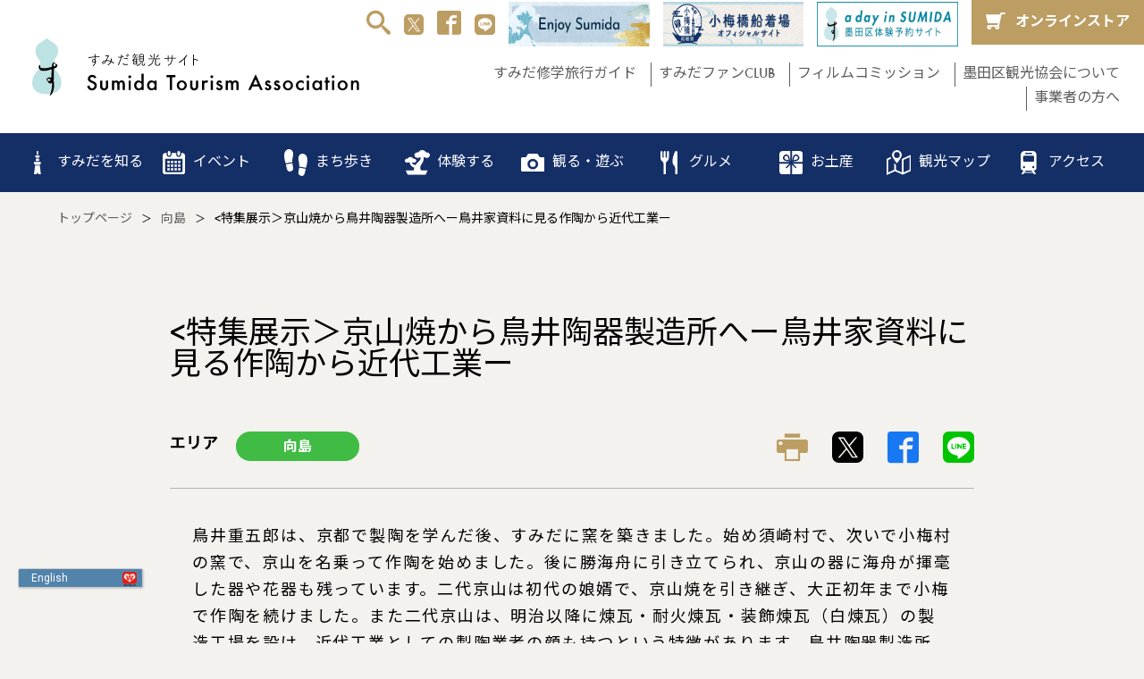

--- FILE ---
content_type: text/html; charset=UTF-8
request_url: https://visit-sumida.jp/event/tokusyuuten20240413/
body_size: 18306
content:
<!doctype html>
<html>
<head dir="ltr" lang="ja"
	prefix="og: https://ogp.me/ns#" >
<!-- Google Tag Manager -->
<script>(function(w,d,s,l,i){w[l]=w[l]||[];w[l].push({'gtm.start':
new Date().getTime(),event:'gtm.js'});var f=d.getElementsByTagName(s)[0],
j=d.createElement(s),dl=l!='dataLayer'?'&l='+l:'';j.async=true;j.src=
'https://www.googletagmanager.com/gtm.js?id='+i+dl;f.parentNode.insertBefore(j,f);
})(window,document,'script','dataLayer','GTM-NLX78CH');</script>
<!-- End Google Tag Manager -->
<meta charset="UTF-8">
<meta name="viewport" content="width=device-width,initial-scale=1,viewport-fit=cover">
<meta name="format-detection" content="telephone=no">
<meta http-equiv="X-UA-Compatible" content="IE=edge">

		<!-- All in One SEO 4.2.5.1 - aioseo.com -->
		<title>イベント情報 -</title>
		<meta name="description" content="鳥井重五郎は、京都で製陶を学んだ後、すみだに窯を築きました。始め須崎村で、次いで小梅村の窯で、京山を名乗って作" />
		<meta name="robots" content="max-image-preview:large" />
		<link rel="canonical" href="https://visit-sumida.jp/event/tokusyuuten20240413/" />
		<meta name="generator" content="All in One SEO (AIOSEO) 4.2.5.1 " />
		<meta property="og:locale" content="ja_JP" />
		<meta property="og:site_name" content="一般社団法人 墨田区観光協会【本物が生きる街 すみだ観光サイト】 | 東京都墨田区観光協会公式ウェブサイト。東京スカイツリー、江戸東京博物館などの観光情報や、おすすめのイベント情報を発信しています。ガイド付きまち歩きツアーや運河クルージングの情報も。「本物が生きる街」墨田区の観光情報はこちら！" />
		<meta property="og:type" content="article" />
		<meta property="og:title" content="イベント情報 -" />
		<meta property="og:description" content="鳥井重五郎は、京都で製陶を学んだ後、すみだに窯を築きました。始め須崎村で、次いで小梅村の窯で、京山を名乗って作" />
		<meta property="og:url" content="https://visit-sumida.jp/event/tokusyuuten20240413/" />
		<meta property="og:image" content="https://visit-sumida.jp/cms/wp-content/uploads/2024/04/すみだ郷土文化資料館特集展示04130602_page-0001.jpg" />
		<meta property="og:image:secure_url" content="https://visit-sumida.jp/cms/wp-content/uploads/2024/04/すみだ郷土文化資料館特集展示04130602_page-0001.jpg" />
		<meta property="og:image:width" content="1240" />
		<meta property="og:image:height" content="1754" />
		<meta property="article:published_time" content="2024-04-15T05:16:06+00:00" />
		<meta property="article:modified_time" content="2024-04-17T08:01:26+00:00" />
		<meta property="article:publisher" content="https://www.facebook.com/VisitSumida/" />
		<meta name="twitter:card" content="summary_large_image" />
		<meta name="twitter:site" content="@visit_sumida" />
		<meta name="twitter:title" content="イベント情報 -" />
		<meta name="twitter:description" content="鳥井重五郎は、京都で製陶を学んだ後、すみだに窯を築きました。始め須崎村で、次いで小梅村の窯で、京山を名乗って作" />
		<meta name="twitter:creator" content="@visit_sumida" />
		<meta name="twitter:image" content="https://visit-sumida.jp/cms/wp-content/uploads/2024/04/すみだ郷土文化資料館特集展示04130602_page-0001.jpg" />
		<script type="application/ld+json" class="aioseo-schema">
			{"@context":"https:\/\/schema.org","@graph":[{"@type":"BreadcrumbList","@id":"https:\/\/visit-sumida.jp\/event\/tokusyuuten20240413\/#breadcrumblist","itemListElement":[{"@type":"ListItem","@id":"https:\/\/visit-sumida.jp\/#listItem","position":1,"item":{"@type":"WebPage","@id":"https:\/\/visit-sumida.jp\/","name":"\u30db\u30fc\u30e0","description":"\u6771\u4eac\u90fd\u58a8\u7530\u533a\u89b3\u5149\u5354\u4f1a\u516c\u5f0f\u30a6\u30a7\u30d6\u30b5\u30a4\u30c8\u3002\u6771\u4eac\u30b9\u30ab\u30a4\u30c4\u30ea\u30fc\u3001\u6c5f\u6238\u6771\u4eac\u535a\u7269\u9928\u306a\u3069\u306e\u89b3\u5149\u60c5\u5831\u3084\u3001\u304a\u3059\u3059\u3081\u306e\u30a4\u30d9\u30f3\u30c8\u60c5\u5831\u3092\u767a\u4fe1\u3057\u3066\u3044\u307e\u3059\u3002\u30ac\u30a4\u30c9\u4ed8\u304d\u307e\u3061\u6b69\u304d\u30c4\u30a2\u30fc\u3084\u904b\u6cb3\u30af\u30eb\u30fc\u30b8\u30f3\u30b0\u306e\u60c5\u5831\u3082\u3002\u300c\u672c\u7269\u304c\u751f\u304d\u308b\u8857\u300d\u58a8\u7530\u533a\u306e\u89b3\u5149\u60c5\u5831\u306f\u3053\u3061\u3089\uff01","url":"https:\/\/visit-sumida.jp\/"},"nextItem":"https:\/\/visit-sumida.jp\/event\/tokusyuuten20240413\/#listItem"},{"@type":"ListItem","@id":"https:\/\/visit-sumida.jp\/event\/tokusyuuten20240413\/#listItem","position":2,"item":{"@type":"WebPage","@id":"https:\/\/visit-sumida.jp\/event\/tokusyuuten20240413\/","description":"\u9ce5\u4e95\u91cd\u4e94\u90ce\u306f\u3001\u4eac\u90fd\u3067\u88fd\u9676\u3092\u5b66\u3093\u3060\u5f8c\u3001\u3059\u307f\u3060\u306b\u7aaf\u3092\u7bc9\u304d\u307e\u3057\u305f\u3002\u59cb\u3081\u9808\u5d0e\u6751\u3067\u3001\u6b21\u3044\u3067\u5c0f\u6885\u6751\u306e\u7aaf\u3067\u3001\u4eac\u5c71\u3092\u540d\u4e57\u3063\u3066\u4f5c","url":"https:\/\/visit-sumida.jp\/event\/tokusyuuten20240413\/"},"previousItem":"https:\/\/visit-sumida.jp\/#listItem"}]},{"@type":"Organization","@id":"https:\/\/visit-sumida.jp\/#organization","name":"\u58a8\u7530\u533a\u89b3\u5149\u5354\u4f1a","url":"https:\/\/visit-sumida.jp\/","logo":{"@type":"ImageObject","url":"https:\/\/visit-sumida.jp\/cms\/wp-content\/themes\/original02\/img\/common\/flogomark.svg","@id":"https:\/\/visit-sumida.jp\/#organizationLogo"},"image":{"@id":"https:\/\/visit-sumida.jp\/#organizationLogo"},"sameAs":["https:\/\/www.facebook.com\/VisitSumida\/","https:\/\/twitter.com\/visit_sumida"],"contactPoint":{"@type":"ContactPoint","telephone":"+81356086951","contactType":"Customer Support"}},{"@type":"WebSite","@id":"https:\/\/visit-sumida.jp\/#website","url":"https:\/\/visit-sumida.jp\/","name":"\u4e00\u822c\u793e\u56e3\u6cd5\u4eba \u58a8\u7530\u533a\u89b3\u5149\u5354\u4f1a\u3010\u672c\u7269\u304c\u751f\u304d\u308b\u8857 \u3059\u307f\u3060\u89b3\u5149\u30b5\u30a4\u30c8\u3011","description":"\u6771\u4eac\u90fd\u58a8\u7530\u533a\u89b3\u5149\u5354\u4f1a\u516c\u5f0f\u30a6\u30a7\u30d6\u30b5\u30a4\u30c8\u3002\u6771\u4eac\u30b9\u30ab\u30a4\u30c4\u30ea\u30fc\u3001\u6c5f\u6238\u6771\u4eac\u535a\u7269\u9928\u306a\u3069\u306e\u89b3\u5149\u60c5\u5831\u3084\u3001\u304a\u3059\u3059\u3081\u306e\u30a4\u30d9\u30f3\u30c8\u60c5\u5831\u3092\u767a\u4fe1\u3057\u3066\u3044\u307e\u3059\u3002\u30ac\u30a4\u30c9\u4ed8\u304d\u307e\u3061\u6b69\u304d\u30c4\u30a2\u30fc\u3084\u904b\u6cb3\u30af\u30eb\u30fc\u30b8\u30f3\u30b0\u306e\u60c5\u5831\u3082\u3002\u300c\u672c\u7269\u304c\u751f\u304d\u308b\u8857\u300d\u58a8\u7530\u533a\u306e\u89b3\u5149\u60c5\u5831\u306f\u3053\u3061\u3089\uff01","inLanguage":"ja","publisher":{"@id":"https:\/\/visit-sumida.jp\/#organization"}},{"@type":"WebPage","@id":"https:\/\/visit-sumida.jp\/event\/tokusyuuten20240413\/#webpage","url":"https:\/\/visit-sumida.jp\/event\/tokusyuuten20240413\/","name":"\u30a4\u30d9\u30f3\u30c8\u60c5\u5831 -","description":"\u9ce5\u4e95\u91cd\u4e94\u90ce\u306f\u3001\u4eac\u90fd\u3067\u88fd\u9676\u3092\u5b66\u3093\u3060\u5f8c\u3001\u3059\u307f\u3060\u306b\u7aaf\u3092\u7bc9\u304d\u307e\u3057\u305f\u3002\u59cb\u3081\u9808\u5d0e\u6751\u3067\u3001\u6b21\u3044\u3067\u5c0f\u6885\u6751\u306e\u7aaf\u3067\u3001\u4eac\u5c71\u3092\u540d\u4e57\u3063\u3066\u4f5c","inLanguage":"ja","isPartOf":{"@id":"https:\/\/visit-sumida.jp\/#website"},"breadcrumb":{"@id":"https:\/\/visit-sumida.jp\/event\/tokusyuuten20240413\/#breadcrumblist"},"author":"https:\/\/visit-sumida.jp\/author\/visitsumida\/#author","creator":"https:\/\/visit-sumida.jp\/author\/visitsumida\/#author","image":{"@type":"ImageObject","url":"\/cms\/wp-content\/uploads\/2024\/04\/\u3059\u307f\u3060\u90f7\u571f\u6587\u5316\u8cc7\u6599\u9928\u7279\u96c6\u5c55\u793a04130602_page-0001.jpg","@id":"https:\/\/visit-sumida.jp\/#mainImage","width":1240,"height":1754},"primaryImageOfPage":{"@id":"https:\/\/visit-sumida.jp\/event\/tokusyuuten20240413\/#mainImage"},"datePublished":"2024-04-15T05:16:06+09:00","dateModified":"2024-04-17T08:01:26+09:00"}]}
		</script>
		<!-- All in One SEO -->

<script type="text/javascript">
window._wpemojiSettings = {"baseUrl":"https:\/\/s.w.org\/images\/core\/emoji\/14.0.0\/72x72\/","ext":".png","svgUrl":"https:\/\/s.w.org\/images\/core\/emoji\/14.0.0\/svg\/","svgExt":".svg","source":{"concatemoji":"https:\/\/visit-sumida.jp\/cms\/wp-includes\/js\/wp-emoji-release.min.js?ver=6.1"}};
/*! This file is auto-generated */
!function(e,a,t){var n,r,o,i=a.createElement("canvas"),p=i.getContext&&i.getContext("2d");function s(e,t){var a=String.fromCharCode,e=(p.clearRect(0,0,i.width,i.height),p.fillText(a.apply(this,e),0,0),i.toDataURL());return p.clearRect(0,0,i.width,i.height),p.fillText(a.apply(this,t),0,0),e===i.toDataURL()}function c(e){var t=a.createElement("script");t.src=e,t.defer=t.type="text/javascript",a.getElementsByTagName("head")[0].appendChild(t)}for(o=Array("flag","emoji"),t.supports={everything:!0,everythingExceptFlag:!0},r=0;r<o.length;r++)t.supports[o[r]]=function(e){if(p&&p.fillText)switch(p.textBaseline="top",p.font="600 32px Arial",e){case"flag":return s([127987,65039,8205,9895,65039],[127987,65039,8203,9895,65039])?!1:!s([55356,56826,55356,56819],[55356,56826,8203,55356,56819])&&!s([55356,57332,56128,56423,56128,56418,56128,56421,56128,56430,56128,56423,56128,56447],[55356,57332,8203,56128,56423,8203,56128,56418,8203,56128,56421,8203,56128,56430,8203,56128,56423,8203,56128,56447]);case"emoji":return!s([129777,127995,8205,129778,127999],[129777,127995,8203,129778,127999])}return!1}(o[r]),t.supports.everything=t.supports.everything&&t.supports[o[r]],"flag"!==o[r]&&(t.supports.everythingExceptFlag=t.supports.everythingExceptFlag&&t.supports[o[r]]);t.supports.everythingExceptFlag=t.supports.everythingExceptFlag&&!t.supports.flag,t.DOMReady=!1,t.readyCallback=function(){t.DOMReady=!0},t.supports.everything||(n=function(){t.readyCallback()},a.addEventListener?(a.addEventListener("DOMContentLoaded",n,!1),e.addEventListener("load",n,!1)):(e.attachEvent("onload",n),a.attachEvent("onreadystatechange",function(){"complete"===a.readyState&&t.readyCallback()})),(e=t.source||{}).concatemoji?c(e.concatemoji):e.wpemoji&&e.twemoji&&(c(e.twemoji),c(e.wpemoji)))}(window,document,window._wpemojiSettings);
</script>
<style type="text/css">
img.wp-smiley,
img.emoji {
	display: inline !important;
	border: none !important;
	box-shadow: none !important;
	height: 1em !important;
	width: 1em !important;
	margin: 0 0.07em !important;
	vertical-align: -0.1em !important;
	background: none !important;
	padding: 0 !important;
}
</style>
	<link rel='stylesheet' id='wp-block-library-css' href='https://visit-sumida.jp/cms/wp-includes/css/dist/block-library/style.min.css?ver=6.1' type='text/css' media='all' />
<link rel='stylesheet' id='classic-theme-styles-css' href='https://visit-sumida.jp/cms/wp-includes/css/classic-themes.min.css?ver=1' type='text/css' media='all' />
<style id='global-styles-inline-css' type='text/css'>
body{--wp--preset--color--black: #000000;--wp--preset--color--cyan-bluish-gray: #abb8c3;--wp--preset--color--white: #ffffff;--wp--preset--color--pale-pink: #f78da7;--wp--preset--color--vivid-red: #cf2e2e;--wp--preset--color--luminous-vivid-orange: #ff6900;--wp--preset--color--luminous-vivid-amber: #fcb900;--wp--preset--color--light-green-cyan: #7bdcb5;--wp--preset--color--vivid-green-cyan: #00d084;--wp--preset--color--pale-cyan-blue: #8ed1fc;--wp--preset--color--vivid-cyan-blue: #0693e3;--wp--preset--color--vivid-purple: #9b51e0;--wp--preset--gradient--vivid-cyan-blue-to-vivid-purple: linear-gradient(135deg,rgba(6,147,227,1) 0%,rgb(155,81,224) 100%);--wp--preset--gradient--light-green-cyan-to-vivid-green-cyan: linear-gradient(135deg,rgb(122,220,180) 0%,rgb(0,208,130) 100%);--wp--preset--gradient--luminous-vivid-amber-to-luminous-vivid-orange: linear-gradient(135deg,rgba(252,185,0,1) 0%,rgba(255,105,0,1) 100%);--wp--preset--gradient--luminous-vivid-orange-to-vivid-red: linear-gradient(135deg,rgba(255,105,0,1) 0%,rgb(207,46,46) 100%);--wp--preset--gradient--very-light-gray-to-cyan-bluish-gray: linear-gradient(135deg,rgb(238,238,238) 0%,rgb(169,184,195) 100%);--wp--preset--gradient--cool-to-warm-spectrum: linear-gradient(135deg,rgb(74,234,220) 0%,rgb(151,120,209) 20%,rgb(207,42,186) 40%,rgb(238,44,130) 60%,rgb(251,105,98) 80%,rgb(254,248,76) 100%);--wp--preset--gradient--blush-light-purple: linear-gradient(135deg,rgb(255,206,236) 0%,rgb(152,150,240) 100%);--wp--preset--gradient--blush-bordeaux: linear-gradient(135deg,rgb(254,205,165) 0%,rgb(254,45,45) 50%,rgb(107,0,62) 100%);--wp--preset--gradient--luminous-dusk: linear-gradient(135deg,rgb(255,203,112) 0%,rgb(199,81,192) 50%,rgb(65,88,208) 100%);--wp--preset--gradient--pale-ocean: linear-gradient(135deg,rgb(255,245,203) 0%,rgb(182,227,212) 50%,rgb(51,167,181) 100%);--wp--preset--gradient--electric-grass: linear-gradient(135deg,rgb(202,248,128) 0%,rgb(113,206,126) 100%);--wp--preset--gradient--midnight: linear-gradient(135deg,rgb(2,3,129) 0%,rgb(40,116,252) 100%);--wp--preset--duotone--dark-grayscale: url('#wp-duotone-dark-grayscale');--wp--preset--duotone--grayscale: url('#wp-duotone-grayscale');--wp--preset--duotone--purple-yellow: url('#wp-duotone-purple-yellow');--wp--preset--duotone--blue-red: url('#wp-duotone-blue-red');--wp--preset--duotone--midnight: url('#wp-duotone-midnight');--wp--preset--duotone--magenta-yellow: url('#wp-duotone-magenta-yellow');--wp--preset--duotone--purple-green: url('#wp-duotone-purple-green');--wp--preset--duotone--blue-orange: url('#wp-duotone-blue-orange');--wp--preset--font-size--small: 13px;--wp--preset--font-size--medium: 20px;--wp--preset--font-size--large: 36px;--wp--preset--font-size--x-large: 42px;--wp--preset--spacing--20: 0.44rem;--wp--preset--spacing--30: 0.67rem;--wp--preset--spacing--40: 1rem;--wp--preset--spacing--50: 1.5rem;--wp--preset--spacing--60: 2.25rem;--wp--preset--spacing--70: 3.38rem;--wp--preset--spacing--80: 5.06rem;}:where(.is-layout-flex){gap: 0.5em;}body .is-layout-flow > .alignleft{float: left;margin-inline-start: 0;margin-inline-end: 2em;}body .is-layout-flow > .alignright{float: right;margin-inline-start: 2em;margin-inline-end: 0;}body .is-layout-flow > .aligncenter{margin-left: auto !important;margin-right: auto !important;}body .is-layout-constrained > .alignleft{float: left;margin-inline-start: 0;margin-inline-end: 2em;}body .is-layout-constrained > .alignright{float: right;margin-inline-start: 2em;margin-inline-end: 0;}body .is-layout-constrained > .aligncenter{margin-left: auto !important;margin-right: auto !important;}body .is-layout-constrained > :where(:not(.alignleft):not(.alignright):not(.alignfull)){max-width: var(--wp--style--global--content-size);margin-left: auto !important;margin-right: auto !important;}body .is-layout-constrained > .alignwide{max-width: var(--wp--style--global--wide-size);}body .is-layout-flex{display: flex;}body .is-layout-flex{flex-wrap: wrap;align-items: center;}body .is-layout-flex > *{margin: 0;}:where(.wp-block-columns.is-layout-flex){gap: 2em;}.has-black-color{color: var(--wp--preset--color--black) !important;}.has-cyan-bluish-gray-color{color: var(--wp--preset--color--cyan-bluish-gray) !important;}.has-white-color{color: var(--wp--preset--color--white) !important;}.has-pale-pink-color{color: var(--wp--preset--color--pale-pink) !important;}.has-vivid-red-color{color: var(--wp--preset--color--vivid-red) !important;}.has-luminous-vivid-orange-color{color: var(--wp--preset--color--luminous-vivid-orange) !important;}.has-luminous-vivid-amber-color{color: var(--wp--preset--color--luminous-vivid-amber) !important;}.has-light-green-cyan-color{color: var(--wp--preset--color--light-green-cyan) !important;}.has-vivid-green-cyan-color{color: var(--wp--preset--color--vivid-green-cyan) !important;}.has-pale-cyan-blue-color{color: var(--wp--preset--color--pale-cyan-blue) !important;}.has-vivid-cyan-blue-color{color: var(--wp--preset--color--vivid-cyan-blue) !important;}.has-vivid-purple-color{color: var(--wp--preset--color--vivid-purple) !important;}.has-black-background-color{background-color: var(--wp--preset--color--black) !important;}.has-cyan-bluish-gray-background-color{background-color: var(--wp--preset--color--cyan-bluish-gray) !important;}.has-white-background-color{background-color: var(--wp--preset--color--white) !important;}.has-pale-pink-background-color{background-color: var(--wp--preset--color--pale-pink) !important;}.has-vivid-red-background-color{background-color: var(--wp--preset--color--vivid-red) !important;}.has-luminous-vivid-orange-background-color{background-color: var(--wp--preset--color--luminous-vivid-orange) !important;}.has-luminous-vivid-amber-background-color{background-color: var(--wp--preset--color--luminous-vivid-amber) !important;}.has-light-green-cyan-background-color{background-color: var(--wp--preset--color--light-green-cyan) !important;}.has-vivid-green-cyan-background-color{background-color: var(--wp--preset--color--vivid-green-cyan) !important;}.has-pale-cyan-blue-background-color{background-color: var(--wp--preset--color--pale-cyan-blue) !important;}.has-vivid-cyan-blue-background-color{background-color: var(--wp--preset--color--vivid-cyan-blue) !important;}.has-vivid-purple-background-color{background-color: var(--wp--preset--color--vivid-purple) !important;}.has-black-border-color{border-color: var(--wp--preset--color--black) !important;}.has-cyan-bluish-gray-border-color{border-color: var(--wp--preset--color--cyan-bluish-gray) !important;}.has-white-border-color{border-color: var(--wp--preset--color--white) !important;}.has-pale-pink-border-color{border-color: var(--wp--preset--color--pale-pink) !important;}.has-vivid-red-border-color{border-color: var(--wp--preset--color--vivid-red) !important;}.has-luminous-vivid-orange-border-color{border-color: var(--wp--preset--color--luminous-vivid-orange) !important;}.has-luminous-vivid-amber-border-color{border-color: var(--wp--preset--color--luminous-vivid-amber) !important;}.has-light-green-cyan-border-color{border-color: var(--wp--preset--color--light-green-cyan) !important;}.has-vivid-green-cyan-border-color{border-color: var(--wp--preset--color--vivid-green-cyan) !important;}.has-pale-cyan-blue-border-color{border-color: var(--wp--preset--color--pale-cyan-blue) !important;}.has-vivid-cyan-blue-border-color{border-color: var(--wp--preset--color--vivid-cyan-blue) !important;}.has-vivid-purple-border-color{border-color: var(--wp--preset--color--vivid-purple) !important;}.has-vivid-cyan-blue-to-vivid-purple-gradient-background{background: var(--wp--preset--gradient--vivid-cyan-blue-to-vivid-purple) !important;}.has-light-green-cyan-to-vivid-green-cyan-gradient-background{background: var(--wp--preset--gradient--light-green-cyan-to-vivid-green-cyan) !important;}.has-luminous-vivid-amber-to-luminous-vivid-orange-gradient-background{background: var(--wp--preset--gradient--luminous-vivid-amber-to-luminous-vivid-orange) !important;}.has-luminous-vivid-orange-to-vivid-red-gradient-background{background: var(--wp--preset--gradient--luminous-vivid-orange-to-vivid-red) !important;}.has-very-light-gray-to-cyan-bluish-gray-gradient-background{background: var(--wp--preset--gradient--very-light-gray-to-cyan-bluish-gray) !important;}.has-cool-to-warm-spectrum-gradient-background{background: var(--wp--preset--gradient--cool-to-warm-spectrum) !important;}.has-blush-light-purple-gradient-background{background: var(--wp--preset--gradient--blush-light-purple) !important;}.has-blush-bordeaux-gradient-background{background: var(--wp--preset--gradient--blush-bordeaux) !important;}.has-luminous-dusk-gradient-background{background: var(--wp--preset--gradient--luminous-dusk) !important;}.has-pale-ocean-gradient-background{background: var(--wp--preset--gradient--pale-ocean) !important;}.has-electric-grass-gradient-background{background: var(--wp--preset--gradient--electric-grass) !important;}.has-midnight-gradient-background{background: var(--wp--preset--gradient--midnight) !important;}.has-small-font-size{font-size: var(--wp--preset--font-size--small) !important;}.has-medium-font-size{font-size: var(--wp--preset--font-size--medium) !important;}.has-large-font-size{font-size: var(--wp--preset--font-size--large) !important;}.has-x-large-font-size{font-size: var(--wp--preset--font-size--x-large) !important;}
.wp-block-navigation a:where(:not(.wp-element-button)){color: inherit;}
:where(.wp-block-columns.is-layout-flex){gap: 2em;}
.wp-block-pullquote{font-size: 1.5em;line-height: 1.6;}
</style>
<link rel='stylesheet' id='search-filter-plugin-styles-css' href='https://visit-sumida.jp/cms/wp-content/plugins/search-filter-pro/public/assets/css/search-filter.min.css?ver=2.5.10' type='text/css' media='all' />
<link rel='stylesheet' id='simple-favorites-css' href='https://visit-sumida.jp/cms/wp-content/plugins/favorites/assets/css/favorites.css?ver=2.3.2' type='text/css' media='all' />
<script type='text/javascript' src='https://visit-sumida.jp/cms/wp-includes/js/jquery/jquery.min.js?ver=3.6.1' id='jquery-core-js'></script>
<script type='text/javascript' src='https://visit-sumida.jp/cms/wp-includes/js/jquery/jquery-migrate.min.js?ver=3.3.2' id='jquery-migrate-js'></script>
<script type='text/javascript' id='search-filter-plugin-build-js-extra'>
/* <![CDATA[ */
var SF_LDATA = {"ajax_url":"https:\/\/visit-sumida.jp\/cms\/wp-admin\/admin-ajax.php","home_url":"https:\/\/visit-sumida.jp\/","extensions":[]};
/* ]]> */
</script>
<script type='text/javascript' src='https://visit-sumida.jp/cms/wp-content/plugins/search-filter-pro/public/assets/js/search-filter-build.min.js?ver=2.5.10' id='search-filter-plugin-build-js'></script>
<script type='text/javascript' src='https://visit-sumida.jp/cms/wp-content/plugins/search-filter-pro/public/assets/js/chosen.jquery.min.js?ver=2.5.10' id='search-filter-plugin-chosen-js'></script>
<script type='text/javascript' id='favorites-js-extra'>
/* <![CDATA[ */
var favorites_data = {"ajaxurl":"https:\/\/visit-sumida.jp\/cms\/wp-admin\/admin-ajax.php","nonce":"47de5caadf","favorite":"<i class=\"sf-icon-love\" style=\"\"><\/i>","favorited":"<i class=\"sf-icon-love\" style=\"\"><\/i>","includecount":"","indicate_loading":"","loading_text":"Loading","loading_image":"","loading_image_active":"","loading_image_preload":"","cache_enabled":"1","button_options":{"button_type":"custom","custom_colors":true,"box_shadow":false,"include_count":false,"default":{"background_default":false,"border_default":false,"text_default":false,"icon_default":"#efefef","count_default":false},"active":{"background_active":false,"border_active":false,"text_active":false,"icon_active":"#d60e19","count_active":false}},"authentication_modal_content":"<p>Please login to add favorites.<\/p><p><a href=\"#\" data-favorites-modal-close>Dismiss this notice<\/a><\/p>","authentication_redirect":"","dev_mode":"","logged_in":"","user_id":"0","authentication_redirect_url":"https:\/\/visit-sumida.jp\/cms\/wp-login.php"};
/* ]]> */
</script>
<script type='text/javascript' src='https://visit-sumida.jp/cms/wp-content/plugins/favorites/assets/js/favorites.min.js?ver=2.3.2' id='favorites-js'></script>
<link rel="https://api.w.org/" href="https://visit-sumida.jp/wp-json/" /><link rel="alternate" type="application/json" href="https://visit-sumida.jp/wp-json/wp/v2/event/8573" /><link rel="EditURI" type="application/rsd+xml" title="RSD" href="https://visit-sumida.jp/cms/xmlrpc.php?rsd" />
<link rel="wlwmanifest" type="application/wlwmanifest+xml" href="https://visit-sumida.jp/cms/wp-includes/wlwmanifest.xml" />
<meta name="generator" content="WordPress 6.1" />
<link rel='shortlink' href='https://visit-sumida.jp/?p=8573' />
<link rel="alternate" type="application/json+oembed" href="https://visit-sumida.jp/wp-json/oembed/1.0/embed?url=https%3A%2F%2Fvisit-sumida.jp%2Fevent%2Ftokusyuuten20240413%2F" />
<link rel="alternate" type="text/xml+oembed" href="https://visit-sumida.jp/wp-json/oembed/1.0/embed?url=https%3A%2F%2Fvisit-sumida.jp%2Fevent%2Ftokusyuuten20240413%2F&#038;format=xml" />
<link rel="icon" href="/cms/wp-content/uploads/2021/12/cropped-android-chrome-512x512-1-32x32.png" sizes="32x32" />
<link rel="icon" href="/cms/wp-content/uploads/2021/12/cropped-android-chrome-512x512-1-192x192.png" sizes="192x192" />
<link rel="apple-touch-icon" href="/cms/wp-content/uploads/2021/12/cropped-android-chrome-512x512-1-180x180.png" />
<meta name="msapplication-TileImage" content="/cms/wp-content/uploads/2021/12/cropped-android-chrome-512x512-1-270x270.png" />
<link rel="preconnect" href="https://fonts.googleapis.com">
<link rel="preconnect" href="https://fonts.gstatic.com" crossorigin>
<link href="https://fonts.googleapis.com/css2?family=Noto+Sans+JP:wght@400;500;700&family=Zen+Old+Mincho:wght@400;700&display=swap" rel="stylesheet">

<link href="https://visit-sumida.jp/cms/wp-content/themes/original02/css/reset.css" rel="stylesheet" type="text/css">
<link href="https://visit-sumida.jp/cms/wp-content/themes/original02/css/modaal.min.css" rel="stylesheet" type="text/css">
<link href="https://visit-sumida.jp/cms/wp-content/themes/original02/css/common.css" rel="stylesheet" type="text/css">

    <link href="https://unpkg.com/swiper@7/swiper-bundle.min.css" rel="stylesheet" />
  <link href="https://visit-sumida.jp/cms/wp-content/themes/original02/css/spot.css" rel="stylesheet" type="text/css">
  <link href="https://visit-sumida.jp/cms/wp-content/themes/original02/css/print.css" rel="stylesheet" type="text/css" media="print">
  
<!--[if lt IE 9]>
<script src="//cdnjs.cloudflare.com/ajax/libs/html5shiv/3.7.2/html5shiv.min.js"></script>
<script src="//cdnjs.cloudflare.com/ajax/libs/respond.js/1.4.2/respond.min.js"></script>
<![endif]-->
<link rel="apple-touch-icon" sizes="180x180" href="/apple-touch-icon.png">
<link rel="icon" type="image/png" sizes="32x32" href="/favicon-32x32.png">
<link rel="icon" type="image/png" sizes="16x16" href="/favicon-16x16.png">
<link rel="manifest" href="/site.webmanifest">
<link rel="mask-icon" href="/safari-pinned-tab.svg" color="#5bbad5">
<meta name="msapplication-TileColor" content="#da532c">
<meta name="theme-color" content="#ffffff">

<!-- Global site tag (gtag.js) - Google Analytics -->
<script async src="https://www.googletagmanager.com/gtag/js?id=UA-64756533-1"></script>
<script>
  window.dataLayer = window.dataLayer || [];
  function gtag(){dataLayer.push(arguments);}
  gtag('js', new Date());

  gtag('config', 'UA-64756533-1');
</script>
<script src="https://api.welltool.io/js/hptrs-seo.js?lang=ja"></script>
<script src="https://api.welltool.site/js/hptrs-seo.js?lang=ja"></script>
</head>



<body id="event">
<!-- Google Tag Manager (noscript) -->
<noscript><iframe src="https://www.googletagmanager.com/ns.html?id=GTM-NLX78CH"
height="0" width="0" style="display:none;visibility:hidden"></iframe></noscript>
<!-- End Google Tag Manager (noscript) -->
	
<div id="fb-root"></div>
<script async defer crossorigin="anonymous" src="https://connect.facebook.net/ja_JP/sdk.js#xfbml=1&version=v12.0&appId=393589927908415&autoLogAppEvents=1" nonce="A5IyZzbx"></script>

<header>
  <div id="hTopWrap" class="fl fl-jst">
	<h1><a href="https://visit-sumida.jp/"><img src="https://visit-sumida.jp/cms/wp-content/themes/original02/img/common/hlogo.svg" alt="すみだ観光サイト - Sumida Tourism Association" width="411" height="73" loading="lazy"/></a></h1>
	<div id="hTopRbox">
	  <ul id="hTopIconMenuWrap" class="fl">
		<li class="searchBtn"><a href="#searchModal" class="smodal"><i class="icon-search01"></i></a></li>
		<li><a href="https://x.com/visit_sumida" target="_blank"><img src="https://visit-sumida.jp/cms/wp-content/themes/original02/img/icon/x_logo.png"></a></li>
		<li><a href="https://www.facebook.com/VisitSumida/" target="_blank"><i class="icon-facebook"></i></a></li>
		<li class="icon-line"><a href="https://lin.ee/grBR8bl" target="_blank"><img src="https://visit-sumida.jp/cms/wp-content/themes/original02/img/icon/line.svg"></a></li>
		<li class="enjoy">
			<!--<button id="click-btn"><img src="https://visit-sumida.jp/cms/wp-content/themes/original02/img/common/ban_enjoy.jpg"></button>-->
			<button id="click-btn"><img src="https://visit-sumida.jp/cms/wp-content/uploads/2025/02/ban_enjoy02.jpg"></button>
			<div id="popup-wrapper">
			  <div id="popup-inside">
				  <div class="inner">
					<div id="close">x</div>
					 <a href="https://visit-sumida.jp/enjoy-sumida/"><img src="https://visit-sumida.jp/cms/wp-content/themes/original02/img/enjoy/enjoysumida.jpg"></a>

				  </div>
				  <!--div class="moreBtn"><a href="https://visit-sumida.jp/enjoy-sumida/">詳しくはこちら</a></div-->
				  <div class="enjoyBtn"><a href="https://visit-sumida.jp/enjoy-sumida/"><img src="https://visit-sumida.jp/cms/wp-content/themes/original02/img/index/enjoyBtn.jpg" alt=""></a></div>
			  </div>
			</div>
		  </li>
		<li class="koumebashi"><a href="https://visit-sumida.jp/koumebashi/" target="_blank"><img src="https://visit-sumida.jp/cms/wp-content/themes/original02/img/common/ban_koumebashi.jpg"></a></li>

		<li class="aday"><a href="https://visit-sumida.jp/adayinsumida/recommended/"><img src="https://visit-sumida.jp/cms/wp-content/themes/original02/img/common/ban_aday.jpg"></a></li>
		<li class="cartBtn"><a href="https://sumida-monodokoro.com/" target="_blank"><i class="icon_cart"></i>オンラインストア</a></li>
	  </ul>
	  <ul id="hTopSubMenuWrap" class="fl fl-end fl-wrap">
		<li><a href="https://visit-sumida.jp/schooltrip/">すみだ修学旅行ガイド</a></li>
		<!--li><a href="https://visit-sumida.jp/businesses/library/">フォトライブラリー</a></li-->
		<li><a href="https://visit-sumida.jp/sumidafc/">すみだファンCLUB</a></li>
		<li><a href="https://visit-sumida.jp/commissions/">フィルムコミッション</a></li>
		<li><a href="https://visit-sumida.jp/membership/">墨田区観光協会について</a></li>
		<li><a href="https://visit-sumida.jp/businesses/">事業者の方へ</a></li>
	  </ul>
	</div>
	<ul id="smpTopMenuWrap" class="fl">
	  <li class="searchBtn"><a href="#searchModal" class="smodal"><i class="icon-search02"></i></a></li>
	  <li class="langBtn"><img src="https://visit-sumida.jp/cms/wp-content/themes/original02/img/icon/lang.svg" alt="言語" width="42" height="42" loading="lazy"/></li>
	</ul>
  </div>
  <button type="button" class="menuBtn">
	<span class="drawer-hamburger-icon"></span>
  </button>
  <nav id="gnaviWrap">
	<ul id="spGnaviTop">
	  <li><a href="https://visit-sumida.jp/">HOME</a></li>
	  <li><a href="https://visit-sumida.jp/about/access/">アクセス<i class="icon-ar_right"></i></a></li>
	</ul>
	<ul class="fl">
	  <li class="parentMenu">
		<a href="javascript:void(0)"><span class="menuIcon"><img src="https://visit-sumida.jp/cms/wp-content/themes/original02/img/icon/tree.svg" alt="すみだを知る" width="8" height="26" loading="lazy"/></span><span>すみだを知る</span></a>
		<div class="submenuWrap">
		  <div>
		  <dl class="container">
			<dt><span><img src="https://visit-sumida.jp/cms/wp-content/themes/original02/img/icon/tree.svg" alt="すみだを知る" width="8" height="26" loading="lazy"/></span>すみだを知る</dt>
			<dd>
			  <ul class="fl fl-wrap">
				<li><a href="https://visit-sumida.jp/about/know/">すみだについて</a></li>
				<li><a href="https://visit-sumida.jp/about/information/">観光案内所／街あるき案内処</a></li>
				<li><a href="https://visit-sumida.jp/connect/">コネクトすみだ[まち処]</a></li>
				<li><a href="https://visit-sumida.jp/about/youtube/">Youtubeチャンネル</a></li>
				<li><a href="https://visit-sumida.jp/about/lifestyle/">すみだの暮らし</a></li>
				<li><a href="https://visit-sumida.jp/about/access/">アクセス</a></li>
				<!--li><a href="https://visit-sumida.jp/about/tripinfo/">すみだを楽しもう</a></li-->
				<li><a href="https://visit-sumida.jp/about/promotion-car/">観光プロモーションカー</a></li>
				<li><a href="https://visit-sumida.jp/machiaruki/dokodemokanko_map/" target="_blank">どこでも観光マップ</a></li>
				<li><a href="https://www.minnahokusai.com/" target="_blank">みんな北斎プロジェクト</a></li>
			  </ul>
			</dd>
		  </dl>
		  </div>
		</div>
	  </li>
	  <li class="parentMenu">
		<a href="javascript:void(0)"><span class="menuIcon"><img src="https://visit-sumida.jp/cms/wp-content/themes/original02/img/icon/calendar.svg" alt="イベント" width="25" height="26" loading="lazy"/></span><span>イベント</span></a>
		<div class="submenuWrap">
		  <div>
		  <dl class="container">
			<dt><span><img src="https://visit-sumida.jp/cms/wp-content/themes/original02/img/icon/calendar.svg" alt="イベント" width="25" height="26" loading="lazy"/></span>イベント</dt>
			<dd>
			  <ul class="fl fl-wrap">
				<li><a href="https://visit-sumida.jp/event/">イベント</a></li>
				<li><a href="https://visit-sumida.jp/news/">ニュース</a></li>
				<li><a href="https://visit-sumida.jp/annual-event/">年間イベントスケジュール</a></li>
			  </ul>
			</dd>
		  </dl>
		  </div>
		</div>
	  </li>
	  <li class="parentMenu machiaruki">
		<a href="javascript:void(0)"><span class="menuIcon"><img src="https://visit-sumida.jp/cms/wp-content/themes/original02/img/icon/wark.svg" alt="まち歩き" width="26" height="29" loading="lazy"/></span><span>まち歩き</span></a>
		<div class="submenuWrap">
		  <div>
		  <dl class="container">
			<dt><span><img src="https://visit-sumida.jp/cms/wp-content/themes/original02/img/icon/wark.svg" alt="まち歩き" width="26" height="29" loading="lazy"/></span>まち歩き</dt>
			<dd>
			  <ul class="fl fl-wrap">
				<li><a href="https://visit-sumida.jp/machiaruki/course/">モデルコース</a></li>
				<li><a href="https://visit-sumida.jp/machiaruki/guide/">ガイドと歩く</a></li>
				<!--li><a href="https://visit-sumida.jp/machiaruki/group/">団体で歩く</a></li-->
			  </ul>
			</dd>
		  </dl>
		  </div>
		</div>
	  </li>
	  <li>
		<a href="https://visit-sumida.jp/adayinsumida/"><span class="menuIcon"><img src="https://visit-sumida.jp/cms/wp-content/themes/original02/img/icon/exp.svg" alt="体験する" width="25" height="26" loading="lazy"/></span><span>体験する</span></a>
	  </li>
	  <li class="parentMenu">
		<a href="javascript:void(0)"><span class="menuIcon"><img src="https://visit-sumida.jp/cms/wp-content/themes/original02/img/icon/play.svg" alt="観る・遊ぶ" width="26" height="20" loading="lazy"/></span><span>観る・遊ぶ</span></a>
		<div class="submenuWrap">
		  <div>
		  <dl class="container">
			<dt><span><img src="https://visit-sumida.jp/cms/wp-content/themes/original02/img/icon/play.svg" alt="観る・遊ぶ" width="26" height="20" loading="lazy"/></span><span>観る・遊ぶ</span></dt>
			<dd>
			  <ul class="fl fl-wrap">
								<li><a href="https://visit-sumida.jp/ctg_spot/play_spot01/">クルージング</a></li>
								<li><a href="https://visit-sumida.jp/ctg_spot/play_spot02/">タワービュースポット</a></li>
								<li><a href="https://visit-sumida.jp/ctg_spot/play_spot03/">劇場・エンターテイメント</a></li>
								<li><a href="https://visit-sumida.jp/ctg_spot/play_spot04/">博物館・美術館・ギャラリー</a></li>
								<li><a href="https://visit-sumida.jp/ctg_spot/play_spot05/">史跡</a></li>
								<li><a href="https://visit-sumida.jp/ctg_spot/play_spot06/">庭園等</a></li>
								<li><a href="https://visit-sumida.jp/ctg_spot/play_spot07/">相撲部屋</a></li>
								<li><a href="https://visit-sumida.jp/ctg_spot/play_spot08/">神社・仏閣</a></li>
								<li><a href="https://visit-sumida.jp/ctg_spot/play_spot09/">スパ・銭湯</a></li>
								<li><a href="https://visit-sumida.jp/ctg_spot/play_spot10/">伝統工芸・職人工房</a></li>
								<li><a href="https://visit-sumida.jp/ctg_spot/play_spot11/">その他</a></li>
							  </ul>
			</dd>
		  </dl>
		  </div>
		</div>
	  </li>
	  <li class="parentMenu">
		<a href="javascript:void(0)"><span class="menuIcon"><img src="https://visit-sumida.jp/cms/wp-content/themes/original02/img/icon/gourmet.svg" alt="グルメ" width="20" height="26" loading="lazy"/></span><span>グルメ</span></a>
		<div class="submenuWrap">
		  <div>
		  <dl class="container">
			<dt><span><img src="https://visit-sumida.jp/cms/wp-content/themes/original02/img/icon/gourmet.svg" alt="グルメ" width="20" height="26" loading="lazy"/></span><span>グルメ</span></dt>
			<dd>
			  <ul class="fl fl-wrap">
								<li><a href="https://visit-sumida.jp/ctg_spot/gourmet_spot01/">カフェ・喫茶</a></li>
								<li><a href="https://visit-sumida.jp/ctg_spot/gourmet_spot02/">和菓子・和食</a></li>
								<li><a href="https://visit-sumida.jp/ctg_spot/gourmet_spot03/">ちゃんこ</a></li>
								<li><a href="https://visit-sumida.jp/ctg_spot/gourmet_spot04/">料亭</a></li>
								<li><a href="https://visit-sumida.jp/ctg_spot/gourmet_spot05/">居酒屋・バー</a></li>
								<li><a href="https://visit-sumida.jp/ctg_spot/gourmet_spot06/">洋食</a></li>
								<li><a href="https://visit-sumida.jp/ctg_spot/gourmet_spot07/">各国料理</a></li>
								<li><a href="https://visit-sumida.jp/ctg_spot/gourmet_spot08/">和食(寿司・そば・鉄板焼き等)</a></li>
								<li><a href="http://oishii-sumida.tokyo/" target="_blank">英語版メニュー対応店 oishii sumida tokyo</a></li>
			  </ul>
			</dd>
		  </dl>
		  </div>
		</div>
	  </li>
	  <li class="parentMenu">
		<a href="javascript:void(0)"><span class="menuIcon"><img src="https://visit-sumida.jp/cms/wp-content/themes/original02/img/icon/souvenir.svg" alt="お土産" width="26" height="26" loading="lazy"/></span><span>お土産</span></a>
		<div class="submenuWrap">
		  <div>
		  <dl class="container">
			<dt><span><img src="https://visit-sumida.jp/cms/wp-content/themes/original02/img/icon/souvenir.svg" alt="お土産" width="26" height="26" loading="lazy"/></span><span>お土産</span></dt>
			<dd>
			  <ul class="fl fl-wrap">
								<li><a href="https://visit-sumida.jp/ctg_spot/souvenir_spot01/">和菓子・和食</a></li>
								<li><a href="https://visit-sumida.jp/ctg_spot/souvenir_spot02/">洋菓子・パン</a></li>
								<li><a href="https://visit-sumida.jp/ctg_spot/souvenir_spot03/">お土産</a></li>
							  </ul>
			</dd>
		  </dl>
		  </div>
		</div>
	  </li>
	  <li>
		<a href="https://visit-sumida.jp/map/"><span class="menuIcon"><img src="https://visit-sumida.jp/cms/wp-content/themes/original02/img/icon/map.svg" alt="観光マップ" width="28" height="27" loading="lazy"/></span><span>観光マップ</span></a>
	  </li>
	  <li>
		<a href="https://visit-sumida.jp/about/access/"><span class="menuIcon"><img src="https://visit-sumida.jp/cms/wp-content/themes/original02/img/icon/access.svg" alt="アクセス" width="18" height="26" loading="lazy"/></span><span>アクセス</span></a>
	  </li>
	  <!--li class="parentMenu">
		<a href="javascript:void(0)"><span><img src="img/icon/tips.svg" alt="お役立ち情報"/></span><span>お役立ち情報</span></a>
	  </li-->
	  <li class="parentMenu spOnly">
		<a href="javascript:void(0)"><span class="menuIcon"><img src="https://visit-sumida.jp/cms/wp-content/themes/original02/img/icon/businesses.svg" alt="事業者様へ" width="43" height="33" loading="lazy"/></span><span>事業者様へ</span></a>
		<div class="submenuWrap">
		  <div>
		  <dl class="container">
			<dt><span><img src="https://visit-sumida.jp/cms/wp-content/themes/original02/img/icon/businesses.svg" alt="事業者様へ" width="43" height="33" loading="lazy"/></span><span>事業者様へ</span></dt>
			<dd>
			  <ul class="fl fl-wrap">
				<li><a href="https://visit-sumida.jp/businesses/news/">NEWS</a></li>
				<li><a href="https://visit-sumida.jp/membership/">墨田区観光協会について</a></li>
				<li><a href="https://visit-sumida.jp/commissions/">すみだフィルムコミッション</a></li>
				<li><a href="https://visit-sumida.jp/businesses/library/">墨田区フォトライブラリー</a></li>
				<li><a href="https://visit-sumida.jp/businesses/skytree/">東京スカイツリー商品化ライセンス申請について</a></li>
				<li><a href="https://visit-sumida.jp/businesses/advertisement/">広告の募集について</a></li>
				<li><a href="https://visit-sumida.jp/schooltrip/">すみだ修学旅行ガイド</a></li>
				<li><a href="https://visit-sumida.jp/membership/recruitment/">会員募集</a></li>
				<li><a href="https://visit-sumida.jp/membership/brandmark/">ひょうたんマークについて</a></li>
				<li><a href="https://visit-sumida.jp/membership/member_list/">会員企業紹介</a></li>
			  </ul>
			</dd>
		  </dl>
		  </div>
		</div>
	  </li>
	</ul>
	<p class="spGnavibtn"><button id="click-btn02" class="enjoy">Enjoy Sumida<i class="icon-ar_right"></i></button></p>
		<div id="popup-wrapper02">
		  <div id="popup-inside02">
			  <div class="inner">
				<div id="close02">x</div>
				  <a href="https://visit-sumida.jp/enjoy-sumida/"><img src="https://visit-sumida.jp/cms/wp-content/themes/original02/img/index/enjoysumida.jpg?01" alt=""></a>
			  </div>
			  <div class="enjoyBtn"><a href="https://visit-sumida.jp/enjoy-sumida/"><img src="https://visit-sumida.jp/cms/wp-content/themes/original02/img/index/enjoyBtn.jpg" alt=""></a></div>
		  </div>
		</div>

	<p class="spGnavibtn"><a href="https://visit-sumida.jp/adayinsumida/recommended/">a day in SUMIDA<span>墨田区体験予約サイト</span><i class="icon-ar_right"></i></a></p>
	<p class="spGnavibtn"><a href="https://visit-sumida.jp/koumebashi/">小梅橋船着場<span>オフィシャルサイト</span><i class="icon-ar_right"></i></a></p>
	<p class="spGnavibtn"><a href="https://visit-sumida.jp/sumidafc/">すみだファンCLUB<i class="icon-ar_right"></i></a></p>
	<p class="spGnavicommissions mt20"><a href="https://visit-sumida.jp/commissions/">すみだフィルムコミッション<i class="icon-ar_right"></i></a></p>
	<p class="spECbtn"><a href="https://sumida-monodokoro.com/" target="_blank"><i class="icon_cart"></i>オンラインストア</a></p>
	<p class="spGnaviContact"><a href="https://visit-sumida.jp/inquiry/">お問い合わせ<i class="icon-ar_right"></i></a></p>
  </nav>
</header>


<main role="main">

  <nav id="breadcrumbs"><ol class="fl fl-wrap" itemprop="Breadcrumb" itemscope itemtype="http://data-vocabulary.org/BreadcrumbList"><li itemprop="itemListElement" itemscope itemtype="http://schema.org/ListItem"><a itemprop="url" href="https://visit-sumida.jp/" class="home"><meta itemprop="name">トップページ</a><meta itemprop="position" content="1"></li><li itemprop="itemListElement" itemscope itemtype="http://schema.org/ListItem"><a itemprop="url" href="https://visit-sumida.jp/ctg_area/area04/"><meta itemprop="name">向島</a><meta itemprop="position" content="2"></li><li itemprop="itemListElement" itemscope itemtype="http://schema.org/ListItem"><span itemprop="name"><特集展示＞京山焼から鳥井陶器製造所へー鳥井家資料に見る作陶から近代工業ー</span><meta itemprop="position" content="3"></li></ol></nav>

  <article id="entryWrap">
	<h2 class="container"><特集展示＞京山焼から鳥井陶器製造所へー鳥井家資料に見る作陶から近代工業ー</h2>

	<div id="spotIntroWrap" class="container">
	  <ul class="shareBox fl">
		<li><a href="javascript:void(0)" onclick="window.print();return false;"><i class="icon-print"></i></a></li>
		<li><a href="https://x.com/share?url=https://visit-sumida.jp/event/tokusyuuten20240413/&text=<特集展示＞京山焼から鳥井陶器製造所へー鳥井家資料に見る作陶から近代工業ー" rel="nofollow noopener" target="_blank"><img src="https://visit-sumida.jp/cms/wp-content/themes/original02/img/icon/x_logo_b.png" alt="X"></a></li>
		<li><a href="http://www.facebook.com/share.php?u=https://visit-sumida.jp/event/tokusyuuten20240413/" rel="nofollow" target="_blank"><i class="icon-facebook"></i></a></li>
		<li><a href="https://social-plugins.line.me/lineit/share?url=https://visit-sumida.jp/event/tokusyuuten20240413/"><i class="icon-line"><span class="path1"></span><span class="path2"></span></i></a></li>
	  </ul>
	  <dl>
		<dt>エリア</dt>
		<dd><a href="https://visit-sumida.jp/ctg_area/area04/" class="areaBtn area04">向島</a></dd>
	  </dl>
	  	  <div class="spotDesc">
		
<p>鳥井重五郎は、京都で製陶を学んだ後、すみだに窯を築きました。始め須崎村で、次いで小梅村の窯で、京山を名乗って作陶を始めました。後に勝海舟に引き立てられ、京山の器に海舟が揮毫した器や花器も残っています。二代京山は初代の娘婿で、京山焼を引き継ぎ、大正初年まで小梅で作陶を続けました。また二代京山は、明治以降に煉瓦・耐火煉瓦・装飾煉瓦（白煉瓦）の製造工場を設け、近代工業としての製陶業者の顔も持つという特徴があります。鳥井陶器製造所は、橋場での製造を経て、明治40年（1907）には寺島に工場を構えました。東京駅等で製品の装飾煉瓦（白煉瓦）が使用されています。今回、墨田区登録文化財（有形文化財（工芸品））を含む、鳥井家に伝わってきた貴重な資料を、当館の産業史展示の一環として、始めてご紹介します。</p>



<figure class="wp-block-image size-large"><img decoding="async" width="724" height="1024" src="/cms/wp-content/uploads/2024/04/すみだ郷土文化資料館特集展示04130602_page-0001-724x1024.jpg" alt="" class="wp-image-8574" srcset="https://visit-sumida.jp/cms/wp-content/uploads/2024/04/すみだ郷土文化資料館特集展示04130602_page-0001-724x1024.jpg 724w, https://visit-sumida.jp/cms/wp-content/uploads/2024/04/すみだ郷土文化資料館特集展示04130602_page-0001-212x300.jpg 212w, https://visit-sumida.jp/cms/wp-content/uploads/2024/04/すみだ郷土文化資料館特集展示04130602_page-0001-768x1086.jpg 768w, https://visit-sumida.jp/cms/wp-content/uploads/2024/04/すみだ郷土文化資料館特集展示04130602_page-0001-1086x1536.jpg 1086w, https://visit-sumida.jp/cms/wp-content/uploads/2024/04/すみだ郷土文化資料館特集展示04130602_page-0001.jpg 1240w" sizes="(max-width: 724px) 100vw, 724px" /></figure>
	  </div>
	</div>

	<section>
	  <h3 class="subTtl01">詳細情報</h3>
	  <table class="infoDetailTable">
		<tr><th>期間</th><td>2024年04月13日～2024年06月02日</td></tr>		<tr><th>会場</th><td>すみだ郷土文化資料館　2階　展示室A</td></tr>		<tr><th>住所</th><td>東京都墨田区向島2-3-5</td></tr>		<tr><th>時間</th><td>午前9時～午後5時（入館は午後4時30分まで）</td></tr>				<tr><th>休館日</th><td>毎週月曜日（祝日のときは翌日）・第４火曜日</td></tr>
				<tr><th>入館料</th><td>個人　１００円<br />
団体（２０人以上）１人　８０円<br />
※中学生以下と身体障害者手帳・愛の手帳・療育手帳・精神障害者保健福祉手帳を<br />
お持ちの方及び介助の方は無料</td></tr>
				<tr><th>TEL</th><td>03(5619)7034</td></tr>
				<tr><th>アクセス</th><td>・東武伊勢崎線「とうきょうスカイツリー」駅より徒歩約７分<br />
・都営浅草線「本所吾妻橋」駅より徒歩約８分<br />
・区内循環バス北西部ルート「見番通り入口」停留所より徒歩約５分</td></tr>
						<tr><th>関連リンク</th><td><a href="https://www.city.sumida.lg.jp/sisetu_info/siryou/kyoudobunka/info/toriike.html" target="_blank">すみだ郷土文化資料館</a></td></tr>
			  </table>
	  <p class="kome container">掲載内容は変更となる場合があります。最新の情報は公式ホームページ等にてご確認ください。</p>
	</section>


		<section id="accessMap">
	  <h3 class="subTtl01">アクセスマップ</h3>
	  <div class="acf-map" data-zoom="16">
		<div class="marker" data-lat="35.7138871" data-lng="139.8059143"></div>
	  </div>
	</section>
	

	<section id="relatedEvents">
	  <h3 class="subTtl01">関連イベント</h3>
	  	  	  <p class="ta_cnt">関連イベント情報はまだありません。</p>
	  	</section>
  </article>

  <article id="pageSNSarea" class="upfade">
	  <ul class="fl fl-cen">
		  <li>
			<h2 class="mainTtl">
			  <span class="ttl_icon"><img src="https://visit-sumida.jp/cms/wp-content/themes/original02/img/icon/sns.svg" alt="SNS"/></span>
			  墨田区観光協会<br>公式SNS<span class="ttl_en">Official SNS</span>
			</h2>
			<div class="tabWrap">
			  <ul class="tabs fl fl-cen">
				<li><a class="tab" href="https://www.facebook.com/VisitSumida/" target="_blank"><i class="icon-facebook"></i>Facebook</a></li>
				<li><a class="tab" href="https://x.com/visit_sumida" target="_blank"><span class="icon"><img src="https://visit-sumida.jp/cms/wp-content/themes/original02/img/icon/x_logo_b.png" alt="X"></span>X</a></li>
				<!--li><a class="tab" data-tab-id="insta"><i class="icon-instagram"></i>instagram</a></li-->
			  </ul>
			</div>
		  </li>
		  <li>
			<h2 class="mainTtl">
			  <span class="ttl_icon"><img src="https://visit-sumida.jp/cms/wp-content/themes/original02/img/icon/sns.svg" alt="SNS"/></span>
			  コネクトすみだ まち処<br>公式SNS<span class="ttl_en">Official SNS</span>
			</h2>
			<div class="tabWrap">
			  <ul class="tabs fl fl-cen">
				<li><a class="tab" href="https://www.instagram.com/connect_sumida_machidokoro/" target="_blank"><i class="icon-instagram"></i>instagram</a></li>
			  </ul>
			</div>
		  </li>
		  <li>
			<h2 class="mainTtl">
			  <span class="ttl_icon"><img src="https://visit-sumida.jp/cms/wp-content/themes/original02/img/icon/sns.svg" alt="SNS"/></span>
			  プロモーションカー<br>公式SNS<span class="ttl_en">Official SNS</span>
			</h2>
			<div class="tabWrap">
			  <ul class="tabs fl fl-cen">
				<!--li><a class="tab" href="https://twitter.com/sumidapromocar" target="_blank"><i class="icon-twitter"></i>Twitter</a></li-->
				<li><a class="tab" href="https://www.instagram.com/sumidapromotioncar/" target="_blank"><i class="icon-instagram"></i>instagram</a></li>
				<!--li><a class="tab" data-tab-id="insta"><i class="icon-instagram"></i>instagram</a></li-->
			  </ul>
			</div>
		  </li>
	  </ul>
	  
	<div class="tabWrap">	  <section class="tab-content" data-tab-id="fb">
		<div class="fbBox"></div>
	  </section>
	  <section class="tab-content" data-tab-id="twitter">
		<a class="twitter-timeline" href="https://twitter.com/visit_sumida?ref_src=twsrc%5Etfw">Tweets by visit_sumida</a> <script async src="https://platform.twitter.com/widgets.js" charset="utf-8"></script>
	  </section>
	  <!--section class="tab-content" data-tab-id="insta">
		<div class="instaArea"></div>
	  </section-->
	</div>	  
	  
	  
	<!-- bg -->
	<div id="pageSNSbg01" class="mainbg fade">
	  <svg width="0" height="0" style="position: absolute; top: 0; left: 0;">
		<clippath id="pageSNSbg01_clip">
		  <path d="M275.375,0C119.738,21.935,0,155.634,0,317.323S119.738,612.71,275.375,634.645Z"/>
		</clippath>
	  </svg>
	  <svg viewBox="0 0 275.375 634.645">
		<image xlink:href="https://visit-sumida.jp/cms/wp-content/themes/original02/img/bg/bg_washi03.jpg" width="100%" height="100%" preserveAspectRatio="xMidYMid slice" clip-path="url(#pageSNSbg01_clip)"/>
	  </svg>
	</div>
	<div id="pageSNSbg02" class="mainbg fade">
	  <svg width="0" height="0" style="position: absolute; top: 0; left: 0;">
		<clippath id="pageSNSbg02_clip">
		  <path d="M126,0A258.8,258.8,0,0,0,0,32.537V487.463A258.8,258.8,0,0,0,126,520c143.594,0,260-116.406,260-260S269.594,0,126,0Z"/>
		</clippath>
	  </svg>
	  <svg viewBox="0 0 386 520">
		<image xlink:href="https://visit-sumida.jp/cms/wp-content/themes/original02/img/bg/bg_asanoha.png" width="100%" height="100%" preserveAspectRatio="xMidYMid slice" clip-path="url(#pageSNSbg02_clip)"/>
	  </svg>
	</div>
	<!-- // bg -->
  </article>

  <article class="banArea upfade">
	<h2>関連リンク<span class="ttl_en">Related Links</span></h2>
		<ul class="fl fl-wrap">
	  	  <li><a href="http://www.tokyo-skytree.jp/" target="_blank"><img src="/cms/wp-content/uploads/2021/11/skytree.png" alt="TOKYO SKY TREE"/></a></li>
	  	  <li><a href="http://www.city.sumida.lg.jp/" target="_blank"><img src="/cms/wp-content/uploads/2023/05/sumida_city_logo_RGB_2onecolor_2yoko_Standard-e1685409583698.jpg" alt="墨田区役所"/></a></li>
	  	  <li><a href="https://sumiyume.jp/" target="_blank"><img src="/cms/wp-content/uploads/2021/11/relationBan_sumiyume.png" alt="すみゆめ"/></a></li>
	  	  <li><a href="http://meiten-sumida.com/" target="_blank"><img src="/cms/wp-content/uploads/2021/11/relationBan_meiten.png" alt="墨田区銘品名店会"/></a></li>
	  	  <li><a href="http://www.hozonkai.com/" target="_blank"><img src="/cms/wp-content/uploads/2021/11/relationBan_hozonkai.png" alt="墨田区伝統工芸保存会"/></a></li>
	  	  <li><a href="http://sumida-brand.jp/" target="_blank"><img src="/cms/wp-content/uploads/2021/11/sumida_brand.png" alt="すみだ地域ブランド戦略"/></a></li>
	  	  <li><a href="http://www.tokyo-cci.or.jp/" target="_blank"><img src="/cms/wp-content/uploads/2021/11/relationBan_tokyo_cci.png" alt="東京商工会議所"/></a></li>
	  	  <li><a href="http://hokusai-museum.jp/" target="_blank"><img src="/cms/wp-content/uploads/2021/11/relationBan_hokusai_museum.png" alt="すみだ北斎美術館"/></a></li>
	  	  <li><a href="http://www.triphony.com/" target="_blank"><img src="/cms/wp-content/uploads/2021/11/relationBan_triphony.png" alt="すみだトリフォニーホール"/></a></li>
	  	  <li><a href="http://www.sumida-bunka.jp/" target="_blank"><img src="/cms/wp-content/uploads/2021/11/sumida_bunka.png" alt="すみだ文化芸術情報サイト"/></a></li>
	  	  <li><a href="https://www.minnahokusai.com/" target="_blank"><img src="/cms/wp-content/uploads/2024/04/みんな北斎.png" alt="みんな北斎プロジェクト"/></a></li>
	  	</ul>
	  </article>

  <article class="banArea">
	<h2>後援・共催<span class="ttl_en">Sponsors</span></h2>
		<ul class="fl fl-wrap">
	  	  <li><a href="http://www.higashin.co.jp/" target="_blank"><img src="/cms/wp-content/uploads/2021/11/sponserdBan_higashin.gif" alt="東京東信用金庫"/></a></li>
	  	  <li><a href="http://www.marugen.com/" target="_blank"><img src="/cms/wp-content/uploads/2021/11/sponserdBan_marugen.png" alt="丸源飲料工業株式会社"/></a></li>
	  	  <li><a href="https://www.edoyu.com/ryougoku/" target="_blank"><img src="/cms/wp-content/uploads/2021/11/sponserdBan_edoyu.jpg" alt="両国湯屋江戸遊"/></a></li>
	  	  <li><a href="https://www.araipro.co.jp/" target="_blank"><img src="/cms/wp-content/uploads/2025/05/araiprovance.jpg" alt="ARAI PROVANCE"/></a></li>
	  	</ul>
	  </article>

  </main>


<footer>
  <div id="footerTopArea" class="fl fl-jst fl-wrap">
	<address>
	  <h1><img src="https://visit-sumida.jp/cms/wp-content/themes/original02/img/common/flogo.svg" alt="一般社団法人 墨田区観光協会"/><p class="showSP"><span>一般社団法人</span>墨田区観光協会</p></h1>
	  <div>
		<p>〒131-0032<br>東京都墨田区東向島2-8-5<br>向島法人会館１階</p>
		<p>TEL:03-6657-5160 / FAX:03-6657-5166</p>
	  </div>
	</address>
	<ul id="footerSNS" class="fl">
	  <li><a href="https://x.com/visit_sumida" target="_blank"><img src="https://visit-sumida.jp/cms/wp-content/themes/original02/img/icon/x_logo_w.png" alt="X"></a></li>
	  <li><a href="https://www.facebook.com/VisitSumida/" target="_blank"><i class="icon-facebook"></i></a></li>
	  <!--li><a href=""><i class="icon-instagram"></i></a></li-->
	</ul>
  </div>
  <div id="footerBottomArea" class="fl fl-jst fl-wrap">
	<ul class="flink fl fl-wrap">
	  <li><a href="https://visit-sumida.jp/inquiry/">お問い合わせ</a></li>
	  <li><a href="https://visit-sumida.jp/link/">リンクについて</a></li>
	  <li><a href="https://visit-sumida.jp/privacy/">プライバシーポリシー</a></li>
	  <li><a href="https://visit-sumida.jp/terms/">ご利用について</a></li>
	</ul>
	<p class="copyright">Copyright &copy; 一般社団法人 墨田区観光協会 All rights reserved.</p>
  </div>
  <p class="spflogo"><img src="https://visit-sumida.jp/cms/wp-content/themes/original02/img/common/flogomark.svg" alt="VISIT SUMIDA"/></p>
</footer>


<div id="searchModal" style="display:none;">
  <div class="searchBox">
	<dl>
	  <dt><i class="icon-search02"></i>観光情報　ジャンル別検索<i class="icon-plus"></i></dt>
	  <dd>
<form data-sf-form-id='2868' data-is-rtl='0' data-maintain-state='' data-results-url='https://visit-sumida.jp/cms/search-results/' data-ajax-form-url='https://visit-sumida.jp/?sfid=2868&amp;sf_action=get_data&amp;sf_data=form' data-display-result-method='shortcode' data-use-history-api='1' data-template-loaded='0' data-lang-code='ja' data-ajax='0' data-init-paged='1' data-auto-update='' action='https://visit-sumida.jp/cms/search-results/' method='post' class='searchandfilter' id='search-filter-form-2868' autocomplete='off' data-instance-count='1'><ul><li class="sf-field-search" data-sf-field-name="search" data-sf-field-type="search" data-sf-field-input-type="">		<label><input placeholder="Search …" name="_sf_search[]" class="sf-input-text" type="text" value="" title=""></label>		</li><li class="sf-field-post_type" data-sf-field-name="_sf_post_type" data-sf-field-type="post_type" data-sf-field-input-type="radio"><h4>ジャンルから選ぶ</h4>		<ul class="">
			
			<li class="sf-level-0 sf-item-0 sf-option-active" data-sf-depth="0"><label class="sf-label-radio" for="sf-input-c763de40c197863f033adec6440564f9"><input  class="sf-input-radio" type="radio" value="" name="_sf_post_type[]" checked="checked" id="sf-input-c763de40c197863f033adec6440564f9">All Post Types</label></li><li class="sf-level-0 " data-sf-depth="0"><label class="sf-label-radio" for="sf-input-bf273cd93e9cb826f0fdd4dfef837d47"><input  class="sf-input-radio" type="radio" value="post" name="_sf_post_type[]" id="sf-input-bf273cd93e9cb826f0fdd4dfef837d47">投稿</label></li><li class="sf-level-0 " data-sf-depth="0"><label class="sf-label-radio" for="sf-input-d44aff142208f881eb12cb67c0619d27"><input  class="sf-input-radio" type="radio" value="spot" name="_sf_post_type[]" id="sf-input-d44aff142208f881eb12cb67c0619d27">スポット情報</label></li><li class="sf-level-0 " data-sf-depth="0"><label class="sf-label-radio" for="sf-input-2b8ef58c94da16cbbf11e393d949ebb2"><input  class="sf-input-radio" type="radio" value="event" name="_sf_post_type[]" id="sf-input-2b8ef58c94da16cbbf11e393d949ebb2">イベント情報</label></li><li class="sf-level-0 " data-sf-depth="0"><label class="sf-label-radio" for="sf-input-3fecc8ecc4a68f6cf28c3a0a3246ce75"><input  class="sf-input-radio" type="radio" value="post_location" name="_sf_post_type[]" id="sf-input-3fecc8ecc4a68f6cf28c3a0a3246ce75">ロケ地情報・実績</label></li>		</ul>
		</li><li class="sf-field-taxonomy-ctg_area" data-sf-field-name="_sft_ctg_area" data-sf-field-type="taxonomy" data-sf-field-input-type="checkbox"><h4>エリアから探す</h4>		<ul data-operator="or" class="">
			
			<li class="sf-level-0 sf-item-370" data-sf-count="1" data-sf-depth="0"><label class="sf-label-checkbox" for="sf-input-2354cadf1e6ccd316a544e692bf72805"><input  class="sf-input-checkbox" type="checkbox" value="%e5%a4%a7%e6%a8%aa%e5%b7%9d%e8%a6%aa%e6%b0%b4%e5%85%ac%e5%9c%92" name="_sft_ctg_area[]" id="sf-input-2354cadf1e6ccd316a544e692bf72805">大横川親水公園</label></li><li class="sf-level-0 sf-item-369" data-sf-count="1" data-sf-depth="0"><label class="sf-label-checkbox" for="sf-input-304f76aa3eb380fcdbf68c6483a26dd7"><input  class="sf-input-checkbox" type="checkbox" value="%e5%a2%a8%e7%94%b0%e5%8c%ba%e5%bd%b9%e6%89%80" name="_sft_ctg_area[]" id="sf-input-304f76aa3eb380fcdbf68c6483a26dd7">墨田区役所</label></li><li class="sf-level-0 sf-item-368" data-sf-count="5" data-sf-depth="0"><label class="sf-label-checkbox" for="sf-input-28f2d2b1dd46ad78913f072caa294faf"><input  class="sf-input-checkbox" type="checkbox" value="%e9%9a%85%e7%94%b0%e5%85%ac%e5%9c%92" name="_sft_ctg_area[]" id="sf-input-28f2d2b1dd46ad78913f072caa294faf">隅田公園</label></li><li class="sf-level-0 sf-item-365" data-sf-count="7" data-sf-depth="0"><label class="sf-label-checkbox" for="sf-input-66adaaf0e46113122aa6b27c35f6f756"><input  class="sf-input-checkbox" type="checkbox" value="%e9%8c%a6%e7%b3%b8%e5%85%ac%e5%9c%92" name="_sft_ctg_area[]" id="sf-input-66adaaf0e46113122aa6b27c35f6f756">錦糸公園</label></li><li class="sf-level-0 sf-item-364" data-sf-count="4" data-sf-depth="0"><label class="sf-label-checkbox" for="sf-input-d342694afa349633782814b6e65f14da"><input  class="sf-input-checkbox" type="checkbox" value="%e5%8c%97%e6%96%8e%e7%be%8e%e8%a1%93%e9%a4%a8" name="_sft_ctg_area[]" id="sf-input-d342694afa349633782814b6e65f14da">北斎美術館</label></li><li class="sf-level-0 sf-item-357" data-sf-count="1" data-sf-depth="0"><label class="sf-label-checkbox" for="sf-input-2aeeb441f3024786c73b97c59133e13c"><input  class="sf-input-checkbox" type="checkbox" value="%e3%82%bf%e3%83%af%e3%83%bc%e3%83%93%e3%83%a5%e3%83%bc%e9%80%9a%e3%82%8a" name="_sft_ctg_area[]" id="sf-input-2aeeb441f3024786c73b97c59133e13c">タワービュー通り</label></li><li class="sf-level-0 sf-item-353" data-sf-count="7" data-sf-depth="0"><label class="sf-label-checkbox" for="sf-input-0d0e961c651eefabd2b8911247161327"><input  class="sf-input-checkbox" type="checkbox" value="%e9%9a%85%e7%94%b0%e5%b7%9d" name="_sft_ctg_area[]" id="sf-input-0d0e961c651eefabd2b8911247161327">隅田川</label></li><li class="sf-level-0 sf-item-301" data-sf-count="1" data-sf-depth="0"><label class="sf-label-checkbox" for="sf-input-5459a9efd27078ce962cf363ff6f16b6"><input  class="sf-input-checkbox" type="checkbox" value="area19" name="_sft_ctg_area[]" id="sf-input-5459a9efd27078ce962cf363ff6f16b6">江東橋</label></li><li class="sf-level-0 sf-item-291" data-sf-count="10" data-sf-depth="0"><label class="sf-label-checkbox" for="sf-input-9788ed08716253347298915fa4e38083"><input  class="sf-input-checkbox" type="checkbox" value="area18" name="_sft_ctg_area[]" id="sf-input-9788ed08716253347298915fa4e38083">横川・業平</label></li><li class="sf-level-0 sf-item-286" data-sf-count="11" data-sf-depth="0"><label class="sf-label-checkbox" for="sf-input-d1da1be9481fc885c9c66feb6ad8bdb7"><input  class="sf-input-checkbox" type="checkbox" value="area17" name="_sft_ctg_area[]" id="sf-input-d1da1be9481fc885c9c66feb6ad8bdb7">千歳・立川・菊川</label></li><li class="sf-level-0 sf-item-285" data-sf-count="5" data-sf-depth="0"><label class="sf-label-checkbox" for="sf-input-d9991152cf1c04189778656fdfbc5481"><input  class="sf-input-checkbox" type="checkbox" value="area16" name="_sft_ctg_area[]" id="sf-input-d9991152cf1c04189778656fdfbc5481">東墨田・八広</label></li><li class="sf-level-0 sf-item-275" data-sf-count="32" data-sf-depth="0"><label class="sf-label-checkbox" for="sf-input-3329ca3028c5a12530ccb7c80c4a0e6c"><input  class="sf-input-checkbox" type="checkbox" value="area15" name="_sft_ctg_area[]" id="sf-input-3329ca3028c5a12530ccb7c80c4a0e6c">石原・亀沢</label></li><li class="sf-level-0 sf-item-232" data-sf-count="16" data-sf-depth="0"><label class="sf-label-checkbox" for="sf-input-6d91c07acf5565cb40343ae91fff78ff"><input  class="sf-input-checkbox" type="checkbox" value="area14" name="_sft_ctg_area[]" id="sf-input-6d91c07acf5565cb40343ae91fff78ff">墨田区全域</label></li><li class="sf-level-0 sf-item-219" data-sf-count="28" data-sf-depth="0"><label class="sf-label-checkbox" for="sf-input-02b40799ce56d558eb2d800ce38e682c"><input  class="sf-input-checkbox" type="checkbox" value="area13" name="_sft_ctg_area[]" id="sf-input-02b40799ce56d558eb2d800ce38e682c">曳舟</label></li><li class="sf-level-0 sf-item-199" data-sf-count="78" data-sf-depth="0"><label class="sf-label-checkbox" for="sf-input-869d40a53052b9d218bc18da21c195fe"><input  class="sf-input-checkbox" type="checkbox" value="area12" name="_sft_ctg_area[]" id="sf-input-869d40a53052b9d218bc18da21c195fe">そよ風ひろば</label></li><li class="sf-level-0 sf-item-191" data-sf-count="19" data-sf-depth="0"><label class="sf-label-checkbox" for="sf-input-08eda9249e12a996365906fcd21ef2a1"><input  class="sf-input-checkbox" type="checkbox" value="area11" name="_sft_ctg_area[]" id="sf-input-08eda9249e12a996365906fcd21ef2a1">堤通・白鬚・墨田</label></li><li class="sf-level-0 sf-item-180" data-sf-count="61" data-sf-depth="0"><label class="sf-label-checkbox" for="sf-input-ecc5ce1b9f1be702ad55503ab5bc5cb8"><input  class="sf-input-checkbox" type="checkbox" value="area10" name="_sft_ctg_area[]" id="sf-input-ecc5ce1b9f1be702ad55503ab5bc5cb8">東向島</label></li><li class="sf-level-0 sf-item-173" data-sf-count="31" data-sf-depth="0"><label class="sf-label-checkbox" for="sf-input-b39ee8604d6548ab38c100b2c3ac640c"><input  class="sf-input-checkbox" type="checkbox" value="area09" name="_sft_ctg_area[]" id="sf-input-b39ee8604d6548ab38c100b2c3ac640c">立花・文花</label></li><li class="sf-level-0 sf-item-162" data-sf-count="41" data-sf-depth="0"><label class="sf-label-checkbox" for="sf-input-72388b0b31039512669ac4f765c2ee18"><input  class="sf-input-checkbox" type="checkbox" value="area08" name="_sft_ctg_area[]" id="sf-input-72388b0b31039512669ac4f765c2ee18">本所吾妻橋</label></li><li class="sf-level-0 sf-item-159" data-sf-count="9" data-sf-depth="0"><label class="sf-label-checkbox" for="sf-input-1af1d9acd0b5c8f922837b3c55740622"><input  class="sf-input-checkbox" type="checkbox" value="area07" name="_sft_ctg_area[]" id="sf-input-1af1d9acd0b5c8f922837b3c55740622">東駒形・本所</label></li><li class="sf-level-0 sf-item-6" data-sf-count="183" data-sf-depth="0"><label class="sf-label-checkbox" for="sf-input-e61e27fc00047f614debe6591907ea9f"><input  class="sf-input-checkbox" type="checkbox" value="area01" name="_sft_ctg_area[]" id="sf-input-e61e27fc00047f614debe6591907ea9f">錦糸町</label></li><li class="sf-level-0 sf-item-7" data-sf-count="279" data-sf-depth="0"><label class="sf-label-checkbox" for="sf-input-12931a0acd7d405ede24a0ff514c520a"><input  class="sf-input-checkbox" type="checkbox" value="area02" name="_sft_ctg_area[]" id="sf-input-12931a0acd7d405ede24a0ff514c520a">両国</label></li><li class="sf-level-0 sf-item-8" data-sf-count="212" data-sf-depth="0"><label class="sf-label-checkbox" for="sf-input-28d636072c70401c878f9b6ec6d71208"><input  class="sf-input-checkbox" type="checkbox" value="area03" name="_sft_ctg_area[]" id="sf-input-28d636072c70401c878f9b6ec6d71208">スカイツリー周辺</label></li><li class="sf-level-0 sf-item-9" data-sf-count="197" data-sf-depth="0"><label class="sf-label-checkbox" for="sf-input-e341e124ef8c1fcf68d8914c4a906a39"><input  class="sf-input-checkbox" type="checkbox" value="area04" name="_sft_ctg_area[]" id="sf-input-e341e124ef8c1fcf68d8914c4a906a39">向島</label></li><li class="sf-level-0 sf-item-10" data-sf-count="68" data-sf-depth="0"><label class="sf-label-checkbox" for="sf-input-5d5750c10a14ca538841fa5867b3f1a8"><input  class="sf-input-checkbox" type="checkbox" value="area05" name="_sft_ctg_area[]" id="sf-input-5d5750c10a14ca538841fa5867b3f1a8">京島周辺</label></li><li class="sf-level-0 sf-item-11" data-sf-count="44" data-sf-depth="0"><label class="sf-label-checkbox" for="sf-input-836043aa7db57a666723f9c777937dd8"><input  class="sf-input-checkbox" type="checkbox" value="area06" name="_sft_ctg_area[]" id="sf-input-836043aa7db57a666723f9c777937dd8">その他</label></li>		</ul>
		</li><li class="sf-field-submit" data-sf-field-name="submit" data-sf-field-type="submit" data-sf-field-input-type=""><input type="submit" name="_sf_submit" value="Submit"></li></ul></form>	  </dd>
	</dl>
  </div>
</div>

<div id="back_to_top"><a class="js-back_to_top"><i class="icon-ar_top"></i></a></div>



<script type='text/javascript' src='https://visit-sumida.jp/cms/wp-includes/js/jquery/ui/core.min.js?ver=1.13.2' id='jquery-ui-core-js'></script>
<script type='text/javascript' src='https://visit-sumida.jp/cms/wp-includes/js/jquery/ui/datepicker.min.js?ver=1.13.2' id='jquery-ui-datepicker-js'></script>
<script type='text/javascript' id='jquery-ui-datepicker-js-after'>
jQuery(function(jQuery){jQuery.datepicker.setDefaults({"closeText":"\u9589\u3058\u308b","currentText":"\u4eca\u65e5","monthNames":["1\u6708","2\u6708","3\u6708","4\u6708","5\u6708","6\u6708","7\u6708","8\u6708","9\u6708","10\u6708","11\u6708","12\u6708"],"monthNamesShort":["1\u6708","2\u6708","3\u6708","4\u6708","5\u6708","6\u6708","7\u6708","8\u6708","9\u6708","10\u6708","11\u6708","12\u6708"],"nextText":"\u6b21","prevText":"\u524d","dayNames":["\u65e5\u66dc\u65e5","\u6708\u66dc\u65e5","\u706b\u66dc\u65e5","\u6c34\u66dc\u65e5","\u6728\u66dc\u65e5","\u91d1\u66dc\u65e5","\u571f\u66dc\u65e5"],"dayNamesShort":["\u65e5","\u6708","\u706b","\u6c34","\u6728","\u91d1","\u571f"],"dayNamesMin":["\u65e5","\u6708","\u706b","\u6c34","\u6728","\u91d1","\u571f"],"dateFormat":"yy\u5e74mm\u6708d\u65e5","firstDay":1,"isRTL":false});});
</script>

<script src="https://visit-sumida.jp/cms/wp-content/themes/original02/js/script.js"></script>

<script src="https://visit-sumida.jp/cms/wp-content/themes/original02/js/modaal.min.js"></script>
<script>
(function( $ ) {
  $('.smodal').modaal();
})(jQuery);  
</script>

<!-- ポップアップ表示-->
<script>
	const clickBtn = document.getElementById('click-btn');
	const popupWrapper = document.getElementById('popup-wrapper');
	const close = document.getElementById('close');

	// ボタンをクリックしたときにポップアップを表示させる
	clickBtn.addEventListener('click', () => {
	  popupWrapper.style.display = "block";
	});

	// ポップアップの外側又は「x」のマークをクリックしたときポップアップを閉じる
	popupWrapper.addEventListener('click', e => {
	  if (e.target.id === popupWrapper.id || e.target.id === close.id) {
		popupWrapper.style.display = 'none';
	  }
	});
</script>
<script>
	const clickBtn02 = document.getElementById('click-btn02');
	const popupWrapper02 = document.getElementById('popup-wrapper02');
	const close02 = document.getElementById('close02');

	// ボタンをクリックしたときにポップアップを表示させる
	clickBtn02.addEventListener('click', () => {
	  popupWrapper02.style.display = "block";
	});

	// ポップアップの外側又は「x」のマークをクリックしたときポップアップを閉じる
	popupWrapper02.addEventListener('click', e => {
	  if (e.target.id === popupWrapper02.id || e.target.id === close02.id) {
		popupWrapper02.style.display = 'none';
	  }
	});
</script>

    <script src="https://unpkg.com/swiper@7/swiper-bundle.min.js"></script>
    
    <!-- イベント記事ページ -->
  <script>
  var eventSwiper = new Swiper("#relatedEvents .swiper", {
	loop: true,
	centeredSlides: true,
	slidesPerView: 1.4,
	spaceBetween: 10,
	breakpoints: {
		900: {
			slidesPerView: 2.4,
			spaceBetween: 30
		},
		1200: {
			slidesPerView: 3.6,
			spaceBetween: 30
		},
	},
	autoplay: {
		delay: 4000,
		disableOnInteraction: false,
	},
  });
  </script>
  <script src="https://maps.googleapis.com/maps/api/js?key=AIzaSyA1OoFmhBXnqteQmOB-Zr6zIYQ6iItu_Yo&#038;ver=4.9.18"></script>
  <script src="https://visit-sumida.jp/cms/wp-content/themes/original02/js/googlemap.js"></script>


  




</body>
</html>

--- FILE ---
content_type: text/html; charset=utf-8
request_url: https://io_2.welltool.site/?data=visit-sumida.jp/checkdomain
body_size: 216
content:
[{"domain": "visit-sumida.jp", "lang": "en,zh-TW", "log": "Data:2021-12-13 14:53:59, Del:zh-CN", "original": "ja", "plan": 2, "sdate": "2021-11-17 18:02:55", "status": 1}, {"bc": "5283ab", "bcf": "ffffff", "op": "d5dce0", "opf": "222222", "posi": 2, "x": 60, "y": 20}, "11000010001000", [], {}, {}]

--- FILE ---
content_type: text/css
request_url: https://visit-sumida.jp/cms/wp-content/themes/original02/css/spot.css
body_size: 8316
content:
@charset "UTF-8";
/* Scss Document */
/*============================================================================
	a day in SUMIDA
=============================================================================*/
/*=========================================================
	sub title
===========================================================*/
.mainTtl02 { margin: 0 auto 45px; padding-bottom: 20px; font-size: 2.8rem; font-weight: 700; max-width: 1200px; width: 90%; border-bottom: 1px solid #B1B1B1; position: relative; }
.mainTtl02::after { content: ''; width: 200px; height: 3px; background: #D02300; display: block; position: absolute; top: auto; left: 0; bottom: -1px; }
@media (max-width: 480px) { .mainTtl02 { margin: 0 auto 30px; padding-bottom: 10px; font-size: 2.4rem; }
  .mainTtl02::after { width: 30%; } }
.container .mainTtl02 { width: 100%; }

/*=========================================================
	sub title
===========================================================*/
.subTtl01 { margin: 0 auto 45px; padding-bottom: 20px; font-size: 2.8rem; font-weight: 700; max-width: 1200px; width: 90%; text-align: center; border-bottom: 1px solid #B1B1B1; position: relative; }
.subTtl01::after { content: ''; margin: auto; width: 200px; height: 3px; background: #D02300; display: block; position: absolute; top: auto; left: 0; right: 0; bottom: -1px; }
@media (max-width: 480px) { .subTtl01 { margin: 0 auto 30px; padding-bottom: 10px; font-size: 2.2rem; }
  .subTtl01::after { width: 30%; } }
.container .subTtl01 { width: 100%; }

/*=========================================================
	3column menu
===========================================================*/
.clm3MenuBtn { margin: 0 auto -10px; }
.clm3MenuBtn li { margin: 0 2% 10px 0; width: 32%; }
.clm3MenuBtn li:nth-of-type(3n) { margin-right: 0; }
@media (max-width: 480px) { .clm3MenuBtn li { margin: 0 auto 10px; width: 48%; }
  .clm3MenuBtn li:nth-of-type(3) { margin-right: auto; } }
.clm3MenuBtn li a { padding: 12px 0 10px; font-size: 2.0rem; width: 100%; height: 55px; text-align: center; box-sizing: border-box; display: block; }
@media (max-width: 900px) { .clm3MenuBtn li a { font-size: 1.6rem; height: auto; } }
@media (max-width: 480px) { .clm3MenuBtn li a { font-size: 1.4rem; height: auto; } }
.clm3MenuBtn.btnGold li a { color: #FFFFFF; background: #BC9D62; }
.clm3MenuBtn.btnBk li a { color: #FFFFFF; background: #000000; }

/*=========================================================
	moreBtn
===========================================================*/
.moreBtn { margin: 40px auto 0; }
.moreBtn a { margin: auto; color: #FFFFFF; font-size: 1.8rem; max-width: 350px; width: 70%; height: 55px; text-align: center; line-height: 57px; display: block; overflow: hidden; transition: .3s; position: relative; }
.moreBtn a::before { content: ''; width: 100%; height: 100%; background: #000000; display: block; position: absolute; top: 0; left: 0; z-index: -1; }
.moreBtn a::after { content: ''; width: 120%; height: 100%; background: #FAAB2D; transform-origin: right top; transform: skewX(-30deg) scale(0, 1); transition: transform .3s; position: absolute; top: 0; left: 0; z-index: -1; }
.moreBtn a:hover::after { transform-origin: left top; transform: skewX(-30deg) scale(1, 1); }
@media (max-width: 480px) { .moreBtn { margin: 20px auto 0; } }

/* new window */
.icon_nwin { margin: 0 10px; width: 14px; height: 14px; vertical-align: middle; background: url("../img/icon/newwindow.svg") no-repeat 0 0; background-size: contain; display: inline-block; }
@media (max-width: 480px) { .icon_nwin { width: 10px; height: 10px; } }

.newWin a { padding-right: 15px !important; box-sizing: border-box; }
.newWin a .icon_nwin { margin: auto; filter: invert(100%) sepia(0%) saturate(0%) hue-rotate(18deg) brightness(108%) contrast(101%); display: block; position: absolute; top: 0; left: auto; right: 10px; bottom: 0; z-index: 5; }
@media (max-width: 480px) { .newWin a .icon_nwin { right: 5px; } }

.dlpdf a { padding-right: 25px !important; box-sizing: border-box; }
.dlpdf a i.icon-pdf { margin: auto; width: 21px; height: 23px; vertical-align: sub; background: url("../img/icon/pdf.svg") no-repeat 0 0; background-size: contain; filter: invert(100%) sepia(95%) saturate(18%) hue-rotate(274deg) brightness(103%) contrast(100%); position: absolute; top: 0; left: auto; right: 10px; bottom: 0; z-index: 5; }
@media (max-width: 480px) { .dlpdf a i.icon-pdf { right: 5px; } }

/*=========================================================
	infoDetailTable
===========================================================*/
.infoDetailTable { margin: 0 auto 20px; width: 90%; max-width: 1200px; border: 1px solid #F4F2EF; border-collapse: collapse; empty-cells: show; }
.infoDetailTable tr + tr { border-top: 1px solid #F4F2EF; }
.infoDetailTable th { padding: 15px 18px; color: #FFFFFF; font-size: 1.8rem; font-weight: 700; max-width: 160px; width: 15%; background: #D02300; border-right: 1px solid #F4F2EF; box-sizing: border-box; }
.infoDetailTable td { padding: 15px; width: 85%; background: #FFFFFF; box-sizing: border-box; }
.infoDetailTable td a { text-decoration: underline; }
@media (max-width: 480px) { .infoDetailTable th, .infoDetailTable td { padding: 5px 10px; max-width: none; width: 100%; display: block; } }

/*----------------------------
	kome
----------------------------*/
.kome { padding-left: 1.5em; position: relative; }
.kome::before { content: '\00203b'; position: absolute; top: 0; left: 0; }

/*=========================================================
	events
===========================================================*/
.eventList li { margin: 0 2% 50px 0; width: 32%; }
.eventList li:nth-of-type(3n) { margin-right: 0; }
@media (max-width: 900px) { .eventList li { margin: 0 4% 50px 0; width: 48%; }
  .eventList li:nth-of-type(3n) { margin-right: 4%; }
  .eventList li:nth-of-type(2n) { margin-right: 0; } }
@media (max-width: 480px) { .eventList li { margin: 0 0 40px 0; width: 100%; }
  .eventList li:nth-of-type(3n) { margin-right: 0; }
  .eventList li:nth-of-type(2n) { margin-right: 0; } }
.eventList li figure { margin: 0 auto; width: 100%; position: relative; overflow: hidden; }
.eventList li figure::before { content: ''; padding-top: 65%; width: 100%; display: block; }
@media (max-width: 480px) { .eventList li figure::before { padding-top: 45%; } }
.eventList li figure img { width: 100%; height: 100%; object-fit: cover; object-position: center; font-family: 'object-fit: cover; object-position: center;'; position: absolute; top: 0; left: 0; z-index: 0; }
.eventList li figure:hover img { transform: scale(1.2); }
.eventList li .eventSpecBox { padding: 20px 20px 15px; background: #FFFFFF; }
.eventList li .eventSpecBox .evenCtg { margin: 0 0 5px; padding: 5px 10px 2px; color: #FFFFFF; font-size: 1.6rem; font-weight: 700; min-width: 155px; display: inline-block; box-sizing: border-box; }
.eventList li .eventSpecBox .evenCtg.art { background: #BC9D62; }
.eventList li .eventSpecBox .evenCtg.concert { background: #142E66; }
.eventList li .eventSpecBox .evenCtg.event { background: #D02300; }
.eventList li .eventSpecBox .evenCtg.information { background: #BC9D62; }
.eventList li .eventSpecBox .evenCtg.press { background: #D02300; }
.eventList li .eventSpecBox .evenCtg.for-businesses { background: #FAAB2D; }
.eventList li .eventSpecBox .evenCtg.promotion_car { background: #142E66; }
.eventList li .eventSpecBox .eventTtl { margin-bottom: 15px; font-size: 2.0rem; font-weight: 700; line-height: 1.4; box-sizing: border-box; }
.eventList li .eventSpecBox p:not(.eventTtl) { margin-bottom: 5px; padding-left: 30px; font-size: 1.6rem; height: auto; line-height: 25px; }
@media (max-width: 900px) { .eventList li .eventSpecBox p:not(.eventTtl) { height: auto; line-height: 1.2; } }
.eventList li .eventSpecBox .eventDate { background: url("../img/icon/calendar.svg") no-repeat 0 0; background-size: auto 19px; }
.eventList li .eventSpecBox .eventTime { background: url("../img/icon/time.svg") no-repeat 0 0; background-size: auto 19px; }
.eventList li .eventSpecBox .eventPlace { background: url("../img/icon/spot.svg") no-repeat 0 0; background-size: auto 19px; }

/*=========================================================
	accessMap
===========================================================*/
#accessMap .mapWrap { padding-top: 40%; width: 100%; height: auto; position: relative; overflow: hidden; }
@media (max-width: 900px) { #accessMap .mapWrap { padding-top: 50%; } }
#accessMap .mapWrap iframe, #accessMap .mapWrap object, #accessMap .mapWrap embed { position: absolute; top: 0; left: 0; width: 100%; height: 100%; }

/*============================================================================
	slider
=============================================================================*/
.spotSwiper { margin: 0 auto; width: 100%; }
.spotSwiper ul li { width: 100%; display: block; position: relative; }
.spotSwiper ul li::before { content: ''; padding-top: 60%; width: 100%; display: block; }
@media (max-width: 900px) { .spotSwiper ul li::before { padding-top: 78.3%; } }
.spotSwiper ul li img { width: 100%; height: 100%; object-fit: cover; object-position: center; font-family: 'object-fit: cover; object-position: center;'; position: absolute; top: 0; left: 0; z-index: 0; }
.spotSwiper ul li p { color: #FFFFFF; position: absolute; top: 5px; right: 10px; z-index: 5; }
.spotSwiper .swiper-pagination { bottom: 10px; }
@media (max-width: 480px) { .spotSwiper .swiper-pagination { bottom: 0; } }
.spotSwiper .swiper-pagination-bullet { margin: 0 10px; width: 19px; height: 19px; background: #FFFFFF; transition: 0.4s; opacity: 1; }
@media (max-width: 480px) { .spotSwiper .swiper-pagination-bullet { margin: 0 5px; width: 10px; height: 10px; } }
.spotSwiper .swiper-pagination-bullet-active { opacity: 1; background: #D02300; }

/*============================================================================
	common parts
=============================================================================*/
a.ctg { padding: 10px 10px 7px; color: #FFFFFF; font-size: 1.6rem; font-weight: 700; min-width: 186px; line-height: 1; text-align: center; box-sizing: border-box; display: inline-block; position: relative; transition: 0.8s; }
a.ctg.play, a.ctg.play_spot01, a.ctg.play_spot02, a.ctg.play_spot03, a.ctg.play_spot04, a.ctg.play_spot05, a.ctg.play_spot06, a.ctg.play_spot07, a.ctg.play_spot08, a.ctg.play_spot09, a.ctg.play_spot10, a.ctg.play_spot11 { background: #80C5CE; }
a.ctg.gourmet, a.ctg.gourmet_spot01, a.ctg.gourmet_spot02, a.ctg.gourmet_spot03, a.ctg.gourmet_spot04, a.ctg.gourmet_spot05, a.ctg.gourmet_spot06, a.ctg.gourmet_spot07 { background: #BC9D62; }
a.ctg.souvenir, a.ctg.souvenir_spot01, a.ctg.souvenir_spot02, a.ctg.souvenir_spot03 { background: #E35A75; }
a.ctg.stay, a.ctg.stay_spot01, a.ctg.stay_spot02 { background: #EDA229; }
a.ctg.site { background: #FAAB2D; }
a.ctg.results { background: #BC9D62; }
a.ctg:hover { opacity: 0.8; top: 1px; left: 1px; }

a.areaBtn { padding: 10px 10px 7px; color: #FFFFFF; font-size: 1.6rem; font-weight: 700; min-width: 138px; line-height: 1; text-align: center; border-radius: 20px; box-sizing: border-box; display: inline-block; position: relative; transition: 0.8s; margin-right: 5px; }
@media (max-width: 480px) { a.areaBtn { font-size: 1.4rem; min-width: 80px; } }
a.areaBtn.kinshicho, a.areaBtn.area01 { background: #EF9E26; }
a.areaBtn.ryogoku, a.areaBtn.area02 { background: #042B8E; }
a.areaBtn.skytree, a.areaBtn.area03 { background: #5AC6D5; }
a.areaBtn.mukojima, a.areaBtn.area04 { background: #40BC45; }
a.areaBtn.kyojima, a.areaBtn.area05 { background: #F06690; }
a.areaBtn.other, a.areaBtn.area06 { background: #C4C0BB; }
a.areaBtn.area07 { background: #bc4040; }
a.areaBtn.area08 { background: #b426ef; }
a.areaBtn.area09 { background: #8e6504; }
a.areaBtn.area10 { background: #5ad5b9; }
a.areaBtn.area11 { background: #7d66f0; }
a.areaBtn.area12 { background: #3d6132; }
a.areaBtn.area13 { background: #409dbc; }
a.areaBtn.area14 { background: #ef7626; }
a.areaBtn.area15 { background: #69048e; }
a.areaBtn.area16 { background: #d55aba; }
a.areaBtn.area17 { background: #f06666; }
a.areaBtn.area18 { background: #613232; }
a.areaBtn.area19 { background: #32615b; }
a.areaBtn:hover { opacity: 0.8; top: 1px; left: 1px; }

p.tagBox { margin: 20px 20px 0; }
@media (max-width: 480px) { p.tagBox { margin-top: 20px; } }
p.tagBox .tag { margin: 0 10px 10px 0; padding: 10px 10px 7px; font-size: 1.6rem; min-width: 138px; line-height: 1; text-align: center; border-radius: 20px; background: #D9D9D9; box-sizing: border-box; position: relative; transition: 0.8s; }
@media (max-width: 900px) { p.tagBox .tag { font-size: 1.4rem; min-width: 100px; } }
p.tagBox .tag:hover { opacity: 0.8; top: 1px; left: 1px; }

/*============================================================================
	parent category
=============================================================================*/
#spotCatTop { margin: 0 auto 80px; position: relative; /* bg */ }
#spotCatTop .spotSwiper { margin: 0 auto; width: 100%; }
#spotCatTop .spotSwiper ul li::before { display: none; }
#spotCatTop .spotSwiper ul li a { width: 100%; display: block; position: relative; }
#spotCatTop .spotSwiper ul li a::before { content: ''; padding-top: 60%; width: 100%; display: block; }
@media (max-width: 900px) { #spotCatTop .spotSwiper ul li a::before { padding-top: 78.3%; } }
#spotCatTop .spotSwiper ul li a img { width: 100%; height: 100%; object-fit: cover; object-position: center; font-family: 'object-fit: cover; object-position: center;'; position: absolute; top: 0; left: 0; z-index: 0; }
#spotCatTop .spotSwiper ul li a p { color: #FFFFFF; position: absolute; top: 5px; right: 10px; z-index: 5; }
#spotCatTop #spotSearchArea { margin-top: 70px; padding: 60px 0; background: #BC9D62; }
@media (max-width: 480px) { #spotCatTop #spotSearchArea { padding: 40px 0; } }
#spotCatTop #spotSearchArea .searchBox dl dt { color: #BC9D62; }
#spotCatTop #spotSearchArea .searchBox dl dt .icon-plus { color: #BC9D62; }
#spotCatTop #bg_content01 { max-width: 352px; width: 40%; transform: translateY(35%); top: auto; right: 0; bottom: 0; }

#spotEntryList { position: relative; /* bg */ }
#spotEntryList .swiper .swiper-wrapper .swiper-slide figure { width: 100%; position: relative; overflow: hidden; }
#spotEntryList .swiper .swiper-wrapper .swiper-slide figure::before { content: ''; padding-top: 65%; width: 100%; display: block; }
#spotEntryList .swiper .swiper-wrapper .swiper-slide figure img { width: 100%; height: 100%; object-fit: cover; object-position: center; font-family: 'object-fit: cover; object-position: center;'; position: absolute; top: 0; left: 0; z-index: 0; }
#spotEntryList .swiper .swiper-wrapper .swiper-slide figure:hover img { transform: scale(1.2); }
#spotEntryList #bg_content02 { max-width: 579px; width: 50%; transform: translateY(32%); top: 0; left: 0; }

/*============================================================================
	entryListWrap
=============================================================================*/
.entryListWrap { margin: 100px auto; }
.entryListWrap > ul > li { margin: 0 2% 45px 0; padding-bottom: 10px; width: 32%; background: #FFFFFF; }
.entryListWrap > ul > li:nth-of-type(3n) { margin-right: 0; }
@media (max-width: 900px) { .entryListWrap > ul > li { margin: 0 4% 45px 0; width: 48%; }
  .entryListWrap > ul > li:nth-of-type(3n) { margin-right: 4%; }
  .entryListWrap > ul > li:nth-of-type(2n) { margin-right: 0; } }
@media (max-width: 480px) { .entryListWrap > ul > li { margin: 0 0 45px 0; width: 100%; }
  .entryListWrap > ul > li:nth-of-type(3n) { margin-right: 0; } }
.entryListWrap > ul > li figure { width: 100%; position: relative; overflow: hidden; }
.entryListWrap > ul > li figure::before { content: ''; padding-top: 65%; width: 100%; display: block; }
.entryListWrap > ul > li figure img { width: 100%; height: 100%; object-fit: cover; object-position: center; font-family: 'object-fit: cover; object-position: center;'; position: absolute; top: 0; left: 0; z-index: 0; }
.entryListWrap > ul > li figure:hover img { transform: scale(1.2); }
.entryListWrap > ul > li a.ctg { margin: 15px 20px; }
.entryListWrap > ul > li p.ctgBox { margin: 15px 20px; }
.entryListWrap > ul > li p.ctgBox span { padding: 5px 5px 3px; color: #FFFFFF; font-size: 1.4rem; line-height: 1; background: #C4C0BB; display: inline-block; }
.entryListWrap > ul > li p.ctgBox span.post { background: #BC9D62; }
.entryListWrap > ul > li p.ctgBox span.spot { background: #142E66; }
.entryListWrap > ul > li p.ctgBox span.event { background: #E35A75; }
.entryListWrap > ul > li p.ctgBox span.promotion_car { background: #142E66; }
.entryListWrap > ul > li p.areaBox { margin: 0 20px; }
.entryListWrap > ul > li p.areaBox a { padding: 0 20px; color: #FFFFFF; font-size: 1.4rem; min-width: 80px; height: 30px; line-height: 32px; text-align: center; border-radius: 20px; display: inline-block; }
.entryListWrap > ul > li p.areaBox a.kinshicho, .entryListWrap > ul > li p.areaBox a.area01 { background: #EF9E26; }
.entryListWrap > ul > li p.areaBox a.ryogoku, .entryListWrap > ul > li p.areaBox a.area02 { background: #042B8E; }
.entryListWrap > ul > li p.areaBox a.skytree, .entryListWrap > ul > li p.areaBox a.area03 { background: #5AC6D5; }
.entryListWrap > ul > li p.areaBox a.mukojima, .entryListWrap > ul > li p.areaBox a.area04 { background: #40BC45; }
.entryListWrap > ul > li p.areaBox a.kyojima, .entryListWrap > ul > li p.areaBox a.area05 { background: #F06690; }
.entryListWrap > ul > li p.areaBox a.other, .entryListWrap > ul > li p.areaBox a.area06 { background: #C4C0BB; }
.entryListWrap > ul > li p.areaBox a.area07 { background: #bc4040; }
.entryListWrap > ul > li p.areaBox a.area08 { background: #b426ef; }
.entryListWrap > ul > li p.areaBox a.area09 { background: #8e6504; }
.entryListWrap > ul > li p.areaBox a.area10 { background: #5ad5b9; }
.entryListWrap > ul > li p.areaBox a.area11 { background: #7d66f0; }
.entryListWrap > ul > li p.areaBox a.area12 { background: #3d6132; }
.entryListWrap > ul > li p.areaBox a.area13 { background: #409dbc; }
.entryListWrap > ul > li p.areaBox a.area14 { background: #ef7626; }
.entryListWrap > ul > li p.areaBox a.area15 { background: #69048e; }
.entryListWrap > ul > li p.areaBox a.area16 { background: #d55aba; }
.entryListWrap > ul > li p.areaBox a.area17 { background: #f06666; }
.entryListWrap > ul > li p.areaBox a.area18 { background: #613232; }
.entryListWrap > ul > li p.areaBox a.area19 { background: #32615b; }
.entryListWrap > ul > li p.entryTtl { margin: 0 20px; font-size: 2.0rem; font-weight: 700; line-height: 1.4; }
@media (max-width: 480px) { .entryListWrap > ul > li p.entryTtl { font-size: 1.8rem; } }
.entryListWrap > ul > li p.excerpt { margin: 10px 20px 20px; font-size: 1.8rem; line-height: 1.5; }
@media (max-width: 480px) { .entryListWrap > ul > li p.excerpt { font-size: 1.6rem; } }
.entryListWrap > ul > li .ctgBox { margin: 20px 10px 20px; }
.entryListWrap > ul > li .ctgBox li { margin: 0 10px 10px; }
.entryListWrap > ul > li .ctgBox li a { padding: 10px 10px 7px; color: #FFFFFF; font-size: 1.4rem; font-weight: 700; min-width: 80px; line-height: 1; text-align: center; box-sizing: border-box; display: inline-block; position: relative; transition: 0.8s; }
.entryListWrap > ul > li .ctgBox li a.play, .entryListWrap > ul > li .ctgBox li a.play_spot01, .entryListWrap > ul > li .ctgBox li a.play_spot02, .entryListWrap > ul > li .ctgBox li a.play_spot03, .entryListWrap > ul > li .ctgBox li a.play_spot04, .entryListWrap > ul > li .ctgBox li a.play_spot05, .entryListWrap > ul > li .ctgBox li a.play_spot06, .entryListWrap > ul > li .ctgBox li a.play_spot07, .entryListWrap > ul > li .ctgBox li a.play_spot08, .entryListWrap > ul > li .ctgBox li a.play_spot09, .entryListWrap > ul > li .ctgBox li a.play_spot10, .entryListWrap > ul > li .ctgBox li a.play_spot11 { background: #80C5CE; }
.entryListWrap > ul > li .ctgBox li a.gourmet, .entryListWrap > ul > li .ctgBox li a.gourmet_spot01, .entryListWrap > ul > li .ctgBox li a.gourmet_spot02, .entryListWrap > ul > li .ctgBox li a.gourmet_spot03, .entryListWrap > ul > li .ctgBox li a.gourmet_spot04, .entryListWrap > ul > li .ctgBox li a.gourmet_spot05, .entryListWrap > ul > li .ctgBox li a.gourmet_spot06, .entryListWrap > ul > li .ctgBox li a.gourmet_spot07 { background: #BC9D62; }
.entryListWrap > ul > li .ctgBox li a.souvenir, .entryListWrap > ul > li .ctgBox li a.souvenir_spot01, .entryListWrap > ul > li .ctgBox li a.souvenir_spot02, .entryListWrap > ul > li .ctgBox li a.souvenir_spot03 { background: #E35A75; }
.entryListWrap > ul > li .ctgBox li a.stay, .entryListWrap > ul > li .ctgBox li a.stay_spot01, .entryListWrap > ul > li .ctgBox li a.stay_spot02 { background: #EDA229; }
.entryListWrap > ul > li .ctgBox li a.site { background: #FAAB2D; }
.entryListWrap > ul > li .ctgBox li a.results { background: #BC9D62; }
.entryListWrap > ul > li .ctgBox li a:hover { opacity: 0.8; top: 1px; left: 1px; }

/*======================================
	pagenate
========================================*/
.pagenate { margin: 60px auto 0; height: auto; text-align: center; }
@media (max-width: 480px) { .pagenate { margin: 30px auto 0; } }
.pagenate span.current { margin: 0 5px; color: #FFFFFF; width: 35px; height: 35px; text-align: center; line-height: 35px; display: inline-block; box-sizing: border-box; background: #000000; }
.pagenate a { margin: 0 5px; color: #000000; width: 35px; height: 35px; text-align: center; line-height: 35px; display: inline-block; box-sizing: border-box; border: 1px solid #000000; }
.pagenate a:hover { color: #FFFFFF; background: #000000; }
.pagenate a.prev, .pagenate a.next { color: #FFFFFF; background: #000000; }
.pagenate a.prev i, .pagenate a.next i { font-size: 2.6rem; vertical-align: middle; }

/*============================================================================
	ctgEntryList
=============================================================================*/
#ctgEntryList { margin-top: 60px !important; position: relative; /* bg */ }
#ctgEntryList h2 { margin: 0 auto 50px; text-align: center; }
@media (max-width: 480px) { #ctgEntryList h2 { margin: 0 auto 30px; } }
#ctgEntryList h2 span { padding: 15px 20px 5px; font-size: 3.4rem; line-height: 1.0; background: #D9D9D9; border-radius: 30px; }
@media (max-width: 480px) { #ctgEntryList h2 span { margin: 0 auto 30px; padding: 10px 20px 5px; font-size: 2.6rem; } }
#ctgEntryList #bg_content01 { max-width: 352px; width: 40%; transform: translateY(20%); top: 0; right: 0; }
#ctgEntryList #bg_content02 { max-width: 579px; width: 50%; transform: translateY(-50%); top: auto; left: 0; bottom: 0; }

/*============================================================================
	詳細ページ
=============================================================================*/
#entryWrap { margin: 100px auto; /* entryKey */ /* アクセスマップ */ /* メタ観光 */ /* news entry */ /* entryPager */ }
#entryWrap .container, #entryWrap .subTtl01, #entryWrap .infoDetailTable { max-width: 900px; }
@media (max-width: 480px) { #entryWrap { margin: 60px auto 100px; } }
#entryWrap h2 { margin: 40px auto 55px; font-size: 3.5rem; line-height: 1; }
@media (max-width: 480px) { #entryWrap h2 { margin: 40px auto 30px; font-size: 2.6rem; line-height: 1.6; } }
#entryWrap h2 a.ctg { margin-left: 35px; }
@media (max-width: 480px) { #entryWrap h2 a.ctg { margin: 10px 0 0; display: block; } }
#entryWrap .spotSwiper { margin: 0 auto 70px; }
@media (max-width: 480px) { #entryWrap .spotSwiper { margin: 0 auto 30px; } }
#entryWrap #entryKey { margin: 0 auto 70px; }
@media (max-width: 480px) { #entryWrap #entryKey { margin: 0 auto 30px; } }
#entryWrap #entryKey figure { margin: auto; width: 100%; position: relative; }
#entryWrap #entryKey figure::before { content: ''; padding-top: 45%; width: 100%; display: block; }
#entryWrap #entryKey figure img { width: 100%; height: 100%; object-fit: cover; object-position: center; font-family: 'object-fit: cover; object-position: center;'; position: absolute; top: 0; left: 0; z-index: 0; }
#entryWrap #spotIntroWrap { position: relative; }
#entryWrap #spotIntroWrap .shareBox { position: absolute; top: 0; right: 0; }
#entryWrap #spotIntroWrap .shareBox li { width: 35px; text-align: center; }
#entryWrap #spotIntroWrap .shareBox li + li { margin-left: 27px; }
#entryWrap #spotIntroWrap .shareBox li i { font-size: 3.5rem; }
#entryWrap #spotIntroWrap .shareBox li i.icon-print { color: #BC9D62; }
#entryWrap #spotIntroWrap .shareBox li i.icon-facebook { color: #1877F2; }
#entryWrap #spotIntroWrap .shareBox li i.icon-twitter { color: #1DA1F2; }
#entryWrap #spotIntroWrap .shareBox li img { vertical-align: top; }
@media (max-width: 480px) { #entryWrap #spotIntroWrap .shareBox { margin: 0 0 20px auto; max-width: 125px; position: static; }
  #entryWrap #spotIntroWrap .shareBox li { width: 20px; }
  #entryWrap #spotIntroWrap .shareBox li + li { margin-left: 15px; }
  #entryWrap #spotIntroWrap .shareBox li i { font-size: 2.0rem; } }
#entryWrap #spotIntroWrap dl { display: -webkit-flex; display: -moz-flex; display: flex; }
#entryWrap #spotIntroWrap dl dt { font-size: 1.8rem; font-weight: 700; width: auto; margin-right: 20px; }
#entryWrap #spotIntroWrap dl dd { width: calc(100% - 110px); }
#entryWrap #spotIntroWrap dl dd p.tagBox { margin: 0; }
#entryWrap #spotIntroWrap dl + dl { margin-top: 15px; }
#entryWrap #spotIntroWrap .spotDesc { margin: 30px auto; padding: 40px 25px; border-top: 1px solid #B1B1B1; }
#entryWrap #spotIntroWrap .spotDesc p { font-size: 1.8rem; letter-spacing: 0.1em; }
@media (max-width: 480px) { #entryWrap #spotIntroWrap .spotDesc p { font-size: 1.6rem; } }
#entryWrap #spotIntroWrap .spotDesc p + p { margin-top: 2em; }
@media (max-width: 480px) { #entryWrap #spotIntroWrap .spotDesc p + p { margin-top: 1em; } }
#entryWrap #spotIntroWrap .spotDesc figure { margin: 20px auto; }
#entryWrap .clm3MenuBtn { margin: 0 auto 75px; }
#entryWrap .clm3MenuBtn li a { font-weight: 700; }
#entryWrap section + section { margin-top: 60px; }
#entryWrap #accessMap .acf-map { width: 100%; height: 400px; }
#entryWrap #accessMap .acf-map img { max-width: inherit !important; }
#entryWrap #metaTourism .catchText { font-size: 2.0rem; font-weight: 700; }
@media (max-width: 480px) { #entryWrap #metaTourism .catchText { font-size: 1.8rem; } }
#entryWrap #metaTourism p + p { margin-top: 20px; }
#entryWrap #metaTourism p.moreBtn { margin-top: 60px; }
#entryWrap #metaTourism figure.metalogoBox { margin: 20px auto; width: 60%; }
@media (max-width: 480px) { #entryWrap #metaTourism figure.metalogoBox { width: 80%; } }
#entryWrap #entryBodyWrap h3 { margin: 60px auto 20px; font-size: 2.2rem; font-weight: 700; position: relative; }
#entryWrap #entryBodyWrap h3::after { content: ''; width: 200px; height: 3px; background: #D02300; display: block; position: absolute; top: auto; left: 0; bottom: -1px; }
@media (max-width: 480px) { #entryWrap #entryBodyWrap h3 { font-size: 2.0rem; }
  #entryWrap #entryBodyWrap h3::after { width: 30%; } }
#entryWrap #entryBodyWrap h4 { margin: 40px auto 10px; padding-left: 40px; font-size: 2.0rem; font-weight: 700; position: relative; }
#entryWrap #entryBodyWrap h4::before { content: ''; margin: auto; width: 30px; height: 5px; background: #D02300; display: block; position: absolute; top: 0; left: 0; right: auto; bottom: 0; }
@media (max-width: 480px) { #entryWrap #entryBodyWrap h4 { font-size: 1.8rem; }
  #entryWrap #entryBodyWrap h4::after { width: 30%; } }
#entryWrap #entryBodyWrap figure { margin: 40px auto; }
#entryWrap .entryPager { margin: 6em auto; }
#entryWrap .entryPager li { width: 180px; }
@media (max-width: 480px) { #entryWrap .entryPager li { width: 40%; } }
#entryWrap .entryPager li a { color: #FFFFFF; width: 100%; height: 55px; text-align: center; line-height: 57px; box-sizing: border-box; display: block; overflow: hidden; transition: .3s; position: relative; }
#entryWrap .entryPager li a::before { content: ''; width: 100%; height: 100%; background: #000000; display: block; position: absolute; top: 0; left: 0; z-index: -1; }
#entryWrap .entryPager li a::after { content: ''; width: 120%; height: 100%; background: #FAAB2D; transform-origin: right top; transform: skewX(-30deg) scale(0, 1); transition: transform .3s; position: absolute; top: 0; left: 0; z-index: -1; }
#entryWrap .entryPager li a:hover::after { transform-origin: left top; transform: skewX(-30deg) scale(1, 1); }
#entryWrap .entryPager li a .icon-ar_left, #entryWrap .entryPager li a .icon-ar_right { margin: auto; width: 18px; height: 18px; display: block; position: absolute; top: 0; bottom: 0; }
#entryWrap .entryPager li a .icon-ar_left { left: 10px; right: auto; }
#entryWrap .entryPager li a .icon-ar_right { left: auto; right: 10px; }

/*======================================
	関連スポット
========================================*/
.reccomendList li { margin: 0 2% 50px 0; width: 32%; }
.reccomendList li:nth-of-type(3n) { margin-right: 0; }
@media (max-width: 480px) { .reccomendList li { margin: 0 4% 40px 0; width: 48%; }
  .reccomendList li:nth-of-type(3n) { margin-right: 4%; }
  .reccomendList li:nth-of-type(2n) { margin-right: 0; } }
.reccomendList li figure { width: auto; position: relative; }
.reccomendList li figure::before { content: ''; padding-top: 65%; width: 100%; display: block; }
.reccomendList li figure img { width: 100%; height: 100%; object-fit: cover; object-position: center; font-family: 'object-fit: cover; object-position: center;'; position: absolute; top: 0; left: 0; z-index: 0; }
.reccomendList li .spotName { margin: 20px auto 0; font-size: 2.0rem; }
@media (max-width: 480px) { .reccomendList li .spotName { font-size: 1.6rem; } }

/*======================================
	詳細ページ下部　検索窓
========================================*/
#cbSearchArea { margin: 70px auto 100px; padding: 60px 0; background: #142E66; }
@media (max-width: 480px) { #cbSearchArea { margin: 60px auto 100px; padding: 40px 0; } }

/*============================================================================
	イベント
=============================================================================*/
#eventTopArea { margin: 0 auto 120px; width: 100%; }
#eventTopArea #inSessionList { margin: 0 auto; width: 97%; }
@media (max-width: 900px) { #eventTopArea #inSessionList { margin-bottom: -40px; } }
#eventTopArea #inSessionList li { margin-bottom: 40px; width: 32%; /*&:nth-of-type(4) { display: none; }*/ }
@media (max-width: 900px) { #eventTopArea #inSessionList li { margin-bottom: 40px; width: 48%; /*&:nth-of-type(4) { display: block; }*/ } }
@media (max-width: 480px) { #eventTopArea #inSessionList li { width: 100%; /*&:nth-of-type(4) { display: none; }*/ } }
#eventTopArea #inSessionList li figure { margin: 0 auto 20px; width: 100%; border-radius: 2vw; position: relative; }
#eventTopArea #inSessionList li figure::before { content: ''; padding-top: 68.9%; width: 100%; display: block; }
@media (max-width: 480px) { #eventTopArea #inSessionList li figure::before { padding-top: 45%; } }
#eventTopArea #inSessionList li figure img { border-radius: 2vw; width: 100%; height: 100%; object-fit: cover; object-position: top; font-family: 'object-fit: cover; object-position: center;'; position: absolute; top: 0; left: 0; z-index: 0; }
#eventTopArea #inSessionList li .eventTtl { margin: 0 0 20px 20px; padding-right: 85px; font-size: 2.0rem; font-weight: 700; width: calc(100% - 20px); line-height: 1.4; box-sizing: border-box; position: relative; }
@media (max-width: 1200px) { #eventTopArea #inSessionList li .eventTtl { padding-right: 50px; } }
@media (max-width: 480px) { #eventTopArea #inSessionList li .eventTtl { font-size: 1.8rem; } }
#eventTopArea #inSessionList li .eventTtl .evenCtg { margin: auto; padding-top: 15px; color: #FFFFFF; font-size: 1.6rem; font-weight: 700; -webkit-writing-mode: vertical-rl; -ms-writing-mode: tb-rl; writing-mode: vertical-rl; width: 35px; height: 155px; line-height: 40px; letter-spacing: 3px; box-sizing: border-box; display: block; position: absolute; top: auto; left: auto; right: 50px; bottom: 0; z-index: 40; }
#eventTopArea #inSessionList li .eventTtl .evenCtg.art { background: #BC9D62; }
#eventTopArea #inSessionList li .eventTtl .evenCtg.concert { background: #142E66; }
#eventTopArea #inSessionList li .eventTtl .evenCtg.event { background: #D02300; }
#eventTopArea #inSessionList li .eventTtl .evenCtg.promotion_car { background: #142E66; }
@media (max-width: 1200px) { #eventTopArea #inSessionList li .eventTtl .evenCtg { right: 15px; } }
@media (max-width: 480px) { #eventTopArea #inSessionList li .eventTtl .evenCtg { font-size: 1.4rem; } }
#eventTopArea #inSessionList li p:not(.eventTtl) { margin-left: 20px; margin-bottom: 5px; padding-left: 30px; font-size: 1.6rem; height: auto; line-height: 1.4; }
#eventTopArea #inSessionList li .eventDate { background: url("../img/icon/calendar.svg") no-repeat 0 0; background-size: auto 19px; }
#eventTopArea #inSessionList li .eventTime { background: url("../img/icon/time.svg") no-repeat 0 0; background-size: auto 19px; }
#eventTopArea #inSessionList li .eventPlace { background: url("../img/icon/spot.svg") no-repeat 0 0; background-size: auto 19px; }

#eventSearchArea { margin: 120px auto; padding: 60px 0; background: #BC9D62; }
@media (max-width: 480px) { #eventSearchArea { padding: 40px 0; } }
#eventSearchArea .searchBox dl dt { color: #BC9D62; }
#eventSearchArea .searchBox dl dt .icon-plus { color: #BC9D62; }
#eventSearchArea .searchBox #search-filter-form-2914 .sf-field-post-meta-eventDate_start ul.sf_date_field { display: -webkit-flex; display: -moz-flex; display: flex; -webkit-box-pack: justify; -ms-flex-pack: justify; justify-content: space-between; }
#eventSearchArea .searchBox #search-filter-form-2914 .sf-field-post-meta-eventDate_start ul.sf_date_field li:not(.appendLi) { width: 45%; }
#eventSearchArea .searchBox #search-filter-form-2914 .sf-field-post-meta-eventDate_start ul.sf_date_field li:not(.appendLi) label { width: 100%; display: block; position: relative; }
#eventSearchArea .searchBox #search-filter-form-2914 .sf-field-post-meta-eventDate_start ul.sf_date_field li:not(.appendLi) label input { padding: 18px; width: 100%; border: none; background: #FFFFFF; box-sizing: border-box; }
#eventSearchArea .searchBox #search-filter-form-2914 .sf-field-post-meta-eventDate_start ul.sf_date_field li:not(.appendLi) label::before { content: ''; margin: auto; width: 25px; height: 26px; background: url("../img/icon/calendar.svg") no-repeat 0 0; display: block; position: absolute; top: 0; left: auto; right: 10px; bottom: 0; }
#eventSearchArea .searchBox #search-filter-form-2914 .sf-field-post-meta-eventDate_start ul.sf_date_field li.appendLi { font-size: 2.0rem; width: 5%; text-align: center; line-height: 55px; }
@media (max-width: 480px) { #eventSearchArea .searchBox #search-filter-form-2914 .sf-field-post-meta-eventDate_start ul.sf_date_field { margin: 0 auto 30px; }
  #eventSearchArea .searchBox #search-filter-form-2914 .sf-field-post-meta-eventDate_start ul.sf_date_field input { padding: 8px; font-size: 1.4rem; } }

#monthEvents { margin-bottom: 100px; position: relative; /* bg */ }
@media (max-width: 480px) { #monthEvents { margin-bottom: 60px; } }
#monthEvents h3 { margin: 0 auto 50px; font-size: 3.4rem; font-weight: 700; line-height: 1.0; text-align: center; }
@media (max-width: 480px) { #monthEvents h3 { margin: 0 auto 30px; font-size: 2.8rem; } }
#monthEvents h3 .ttl_en { margin: 10px auto 0; color: #BC9D62; font-size: 1.8rem; font-weight: 500; letter-spacing: 0.3em; text-indent: 0.3em; display: block; }
@media (max-width: 480px) { #monthEvents h3 .ttl_en { font-size: 1.6rem; letter-spacing: 0.2em; text-indent: 0.2em; } }
#monthEvents .eventList li figure img { width: 100%; height: 100%; object-fit: cover; object-position: top; font-family: 'object-fit: cover; object-position: center;'; position: absolute; top: 0; left: 0; z-index: 0; }
#monthEvents #bg_content01 { max-width: 352px; width: 40%; transform: translateY(-50%); top: 0; right: 0; bottom: auto; }
#monthEvents #bg_content02 { max-width: 579px; width: 50%; transform: translateY(32%); top: 0; left: 0; }

.monthArchiveLink { margin: 0 auto 50px; max-width: 390px; width: 80%; }
.monthArchiveLink li { width: 44%; max-width: 170px; }
.monthArchiveLink li a { color: #FFFFFF; font-size: 2.0rem; width: 100%; height: 40px; text-align: center; background: #000000; box-sizing: border-box; display: block; position: relative; }
.monthArchiveLink li a i { margin: auto; font-size: 2.4rem; width: 24px; height: 24px; display: block; position: absolute; top: 0; bottom: 0; }
@media (max-width: 480px) { .monthArchiveLink li a { font-size: 1.6rem; height: auto; }
  .monthArchiveLink li a i { font-size: 1.8rem; width: 18px; height: 18px; } }
.monthArchiveLink li.prev a { padding: 6px 0 4px 30px; }
.monthArchiveLink li.prev a i { left: 5px; right: auto; }
@media (max-width: 480px) { .monthArchiveLink li.prev a { padding: 4px 0 2px 25px; } }
.monthArchiveLink li.next a { padding: 6px 30px 4px 0; }
.monthArchiveLink li.next a i { left: auto; right: 5px; }
@media (max-width: 480px) { .monthArchiveLink li.next a { padding: 4px 25px 2px 0; } }

/*============================================================================
	年間イベントカレンダー
=============================================================================*/
.monthryEventWrap { width: 100%; }
.monthryEventWrap + .monthryEventWrap { margin-top: 40px; }
.monthryEventWrap dt { padding: 10px 0 7px; color: #FFFFFF; font-size: 2.2rem; font-weight: 700; line-height: 1.2; text-align: center; border-bottom: 2px solid #F4F2EF; }
.monthryEventWrap dd .eventTitle, .monthryEventWrap dd .eventStart, .monthryEventWrap dd .eventEnd { padding: 5px 0 3px; box-sizing: border-box; }
.monthryEventWrap dd .eventTitle { width: calc(100% - 280px); border-right: 2px solid #F4F2EF; }
@media (max-width: 480px) { .monthryEventWrap dd .eventTitle { width: 100%; border-right: none; border-bottom: 1px solid #F4F2EF; } }
.monthryEventWrap dd .eventStart { width: 140px; text-align: center; border-right: 2px solid #F4F2EF; }
@media (max-width: 480px) { .monthryEventWrap dd .eventStart { width: 50%; } }
.monthryEventWrap dd .eventEnd { text-align: center; width: 140px; }
@media (max-width: 480px) { .monthryEventWrap dd .eventEnd { width: 50%; } }
.monthryEventWrap dd div.fl .eventTitle, .monthryEventWrap dd div.fl .eventStart, .monthryEventWrap dd div.fl .eventEnd { color: #FFFFFF; text-align: center; }
.monthryEventWrap dd ul li p.eventTitle, .monthryEventWrap dd ul li p.eventStart, .monthryEventWrap dd ul li p.eventEnd { padding: 5px 5px 3px; background: #FFFFFF; }
.monthryEventWrap dd ul li p.eventTitle { padding-left: 90px; position: relative; }
.monthryEventWrap dd ul li p.eventTitle date { color: #696969; font-size: 1.4rem; width: 80px; position: absolute; top: 5px; left: 5px; }
.monthryEventWrap dd ul li + li { border-top: 2px solid #F4F2EF; }

#monthly1.monthryEventWrap dt, #monthly2.monthryEventWrap dt, #monthly3.monthryEventWrap dt { background: #DE7988; }
#monthly1.monthryEventWrap dd div.fl .eventTitle, #monthly1.monthryEventWrap dd div.fl .eventStart, #monthly1.monthryEventWrap dd div.fl .eventEnd, #monthly2.monthryEventWrap dd div.fl .eventTitle, #monthly2.monthryEventWrap dd div.fl .eventStart, #monthly2.monthryEventWrap dd div.fl .eventEnd, #monthly3.monthryEventWrap dd div.fl .eventTitle, #monthly3.monthryEventWrap dd div.fl .eventStart, #monthly3.monthryEventWrap dd div.fl .eventEnd { background: #E8B1B9; }
@media (max-width: 480px) { #monthly1.monthryEventWrap dd ul li p.eventStart, #monthly1.monthryEventWrap dd ul li p.eventEnd, #monthly2.monthryEventWrap dd ul li p.eventStart, #monthly2.monthryEventWrap dd ul li p.eventEnd, #monthly3.monthryEventWrap dd ul li p.eventStart, #monthly3.monthryEventWrap dd ul li p.eventEnd { background: #F4D9DD; }
  #monthly1.monthryEventWrap dd ul li + li, #monthly2.monthryEventWrap dd ul li + li, #monthly3.monthryEventWrap dd ul li + li { border-top: 10px solid #F4F2EF; } }

#monthly4.monthryEventWrap dt, #monthly5.monthryEventWrap dt, #monthly6.monthryEventWrap dt { background: #DDB13B; }
#monthly4.monthryEventWrap dd div.fl .eventTitle, #monthly4.monthryEventWrap dd div.fl .eventStart, #monthly4.monthryEventWrap dd div.fl .eventEnd, #monthly5.monthryEventWrap dd div.fl .eventTitle, #monthly5.monthryEventWrap dd div.fl .eventStart, #monthly5.monthryEventWrap dd div.fl .eventEnd, #monthly6.monthryEventWrap dd div.fl .eventTitle, #monthly6.monthryEventWrap dd div.fl .eventStart, #monthly6.monthryEventWrap dd div.fl .eventEnd { background: #E5CA81; }
@media (max-width: 480px) { #monthly4.monthryEventWrap dd ul li p.eventStart, #monthly4.monthryEventWrap dd ul li p.eventEnd, #monthly5.monthryEventWrap dd ul li p.eventStart, #monthly5.monthryEventWrap dd ul li p.eventEnd, #monthly6.monthryEventWrap dd ul li p.eventStart, #monthly6.monthryEventWrap dd ul li p.eventEnd { background: #EFE0B8; }
  #monthly4.monthryEventWrap dd ul li + li, #monthly5.monthryEventWrap dd ul li + li, #monthly6.monthryEventWrap dd ul li + li { border-top: 10px solid #F4F2EF; } }

#monthly7.monthryEventWrap dt, #monthly8.monthryEventWrap dt, #monthly9.monthryEventWrap dt { background: #80BA56; }
#monthly7.monthryEventWrap dd div.fl .eventTitle, #monthly7.monthryEventWrap dd div.fl .eventStart, #monthly7.monthryEventWrap dd div.fl .eventEnd, #monthly8.monthryEventWrap dd div.fl .eventTitle, #monthly8.monthryEventWrap dd div.fl .eventStart, #monthly8.monthryEventWrap dd div.fl .eventEnd, #monthly9.monthryEventWrap dd div.fl .eventTitle, #monthly9.monthryEventWrap dd div.fl .eventStart, #monthly9.monthryEventWrap dd div.fl .eventEnd { background: #B0D07E; }
@media (max-width: 480px) { #monthly7.monthryEventWrap dd ul li p.eventStart, #monthly7.monthryEventWrap dd ul li p.eventEnd, #monthly8.monthryEventWrap dd ul li p.eventStart, #monthly8.monthryEventWrap dd ul li p.eventEnd, #monthly9.monthryEventWrap dd ul li p.eventStart, #monthly9.monthryEventWrap dd ul li p.eventEnd { background: #D4E5BA; }
  #monthly7.monthryEventWrap dd ul li + li, #monthly8.monthryEventWrap dd ul li + li, #monthly9.monthryEventWrap dd ul li + li { border-top: 10px solid #F4F2EF; } }

#monthly10.monthryEventWrap dt, #monthly11.monthryEventWrap dt, #monthly12.monthryEventWrap dt { background: #669BB7; }
#monthly10.monthryEventWrap dd div.fl .eventTitle, #monthly10.monthryEventWrap dd div.fl .eventStart, #monthly10.monthryEventWrap dd div.fl .eventEnd, #monthly11.monthryEventWrap dd div.fl .eventTitle, #monthly11.monthryEventWrap dd div.fl .eventStart, #monthly11.monthryEventWrap dd div.fl .eventEnd, #monthly12.monthryEventWrap dd div.fl .eventTitle, #monthly12.monthryEventWrap dd div.fl .eventStart, #monthly12.monthryEventWrap dd div.fl .eventEnd { background: #9BBBCC; }
@media (max-width: 480px) { #monthly10.monthryEventWrap dd ul li p.eventStart, #monthly10.monthryEventWrap dd ul li p.eventEnd, #monthly11.monthryEventWrap dd ul li p.eventStart, #monthly11.monthryEventWrap dd ul li p.eventEnd, #monthly12.monthryEventWrap dd ul li p.eventStart, #monthly12.monthryEventWrap dd ul li p.eventEnd { background: #C8DAE3; }
  #monthly10.monthryEventWrap dd ul li + li, #monthly11.monthryEventWrap dd ul li + li, #monthly12.monthryEventWrap dd ul li + li { border-top: 10px solid #F4F2EF; } }

#annualCalendar .monthryEventWrap dd ul li p.eventTitle { padding-left: 20px; }
#annualCalendar #monthly01.monthryEventWrap dt, #annualCalendar #monthly02.monthryEventWrap dt, #annualCalendar #monthly03.monthryEventWrap dt { background: #DE7988; }
#annualCalendar #monthly01.monthryEventWrap dd div.fl .eventTitle, #annualCalendar #monthly01.monthryEventWrap dd div.fl .eventStart, #annualCalendar #monthly01.monthryEventWrap dd div.fl .eventEnd, #annualCalendar #monthly02.monthryEventWrap dd div.fl .eventTitle, #annualCalendar #monthly02.monthryEventWrap dd div.fl .eventStart, #annualCalendar #monthly02.monthryEventWrap dd div.fl .eventEnd, #annualCalendar #monthly03.monthryEventWrap dd div.fl .eventTitle, #annualCalendar #monthly03.monthryEventWrap dd div.fl .eventStart, #annualCalendar #monthly03.monthryEventWrap dd div.fl .eventEnd { background: #E8B1B9; }
@media (max-width: 480px) { #annualCalendar #monthly01.monthryEventWrap dd ul li p.eventStart, #annualCalendar #monthly01.monthryEventWrap dd ul li p.eventEnd, #annualCalendar #monthly02.monthryEventWrap dd ul li p.eventStart, #annualCalendar #monthly02.monthryEventWrap dd ul li p.eventEnd, #annualCalendar #monthly03.monthryEventWrap dd ul li p.eventStart, #annualCalendar #monthly03.monthryEventWrap dd ul li p.eventEnd { background: #F4D9DD; }
  #annualCalendar #monthly01.monthryEventWrap dd ul li + li, #annualCalendar #monthly02.monthryEventWrap dd ul li + li, #annualCalendar #monthly03.monthryEventWrap dd ul li + li { border-top: 10px solid #F4F2EF; } }
#annualCalendar #monthly04.monthryEventWrap dt, #annualCalendar #monthly05.monthryEventWrap dt, #annualCalendar #monthly06.monthryEventWrap dt { background: #DDB13B; }
#annualCalendar #monthly04.monthryEventWrap dd div.fl .eventTitle, #annualCalendar #monthly04.monthryEventWrap dd div.fl .eventStart, #annualCalendar #monthly04.monthryEventWrap dd div.fl .eventEnd, #annualCalendar #monthly05.monthryEventWrap dd div.fl .eventTitle, #annualCalendar #monthly05.monthryEventWrap dd div.fl .eventStart, #annualCalendar #monthly05.monthryEventWrap dd div.fl .eventEnd, #annualCalendar #monthly06.monthryEventWrap dd div.fl .eventTitle, #annualCalendar #monthly06.monthryEventWrap dd div.fl .eventStart, #annualCalendar #monthly06.monthryEventWrap dd div.fl .eventEnd { background: #E5CA81; }
@media (max-width: 480px) { #annualCalendar #monthly04.monthryEventWrap dd ul li p.eventStart, #annualCalendar #monthly04.monthryEventWrap dd ul li p.eventEnd, #annualCalendar #monthly05.monthryEventWrap dd ul li p.eventStart, #annualCalendar #monthly05.monthryEventWrap dd ul li p.eventEnd, #annualCalendar #monthly06.monthryEventWrap dd ul li p.eventStart, #annualCalendar #monthly06.monthryEventWrap dd ul li p.eventEnd { background: #EFE0B8; }
  #annualCalendar #monthly04.monthryEventWrap dd ul li + li, #annualCalendar #monthly05.monthryEventWrap dd ul li + li, #annualCalendar #monthly06.monthryEventWrap dd ul li + li { border-top: 10px solid #F4F2EF; } }
#annualCalendar #monthly07.monthryEventWrap dt, #annualCalendar #monthly08.monthryEventWrap dt, #annualCalendar #monthly09.monthryEventWrap dt { background: #80BA56; }
#annualCalendar #monthly07.monthryEventWrap dd div.fl .eventTitle, #annualCalendar #monthly07.monthryEventWrap dd div.fl .eventStart, #annualCalendar #monthly07.monthryEventWrap dd div.fl .eventEnd, #annualCalendar #monthly08.monthryEventWrap dd div.fl .eventTitle, #annualCalendar #monthly08.monthryEventWrap dd div.fl .eventStart, #annualCalendar #monthly08.monthryEventWrap dd div.fl .eventEnd, #annualCalendar #monthly09.monthryEventWrap dd div.fl .eventTitle, #annualCalendar #monthly09.monthryEventWrap dd div.fl .eventStart, #annualCalendar #monthly09.monthryEventWrap dd div.fl .eventEnd { background: #B0D07E; }
@media (max-width: 480px) { #annualCalendar #monthly07.monthryEventWrap dd ul li p.eventStart, #annualCalendar #monthly07.monthryEventWrap dd ul li p.eventEnd, #annualCalendar #monthly08.monthryEventWrap dd ul li p.eventStart, #annualCalendar #monthly08.monthryEventWrap dd ul li p.eventEnd, #annualCalendar #monthly09.monthryEventWrap dd ul li p.eventStart, #annualCalendar #monthly09.monthryEventWrap dd ul li p.eventEnd { background: #D4E5BA; }
  #annualCalendar #monthly07.monthryEventWrap dd ul li + li, #annualCalendar #monthly08.monthryEventWrap dd ul li + li, #annualCalendar #monthly09.monthryEventWrap dd ul li + li { border-top: 10px solid #F4F2EF; } }
#annualCalendar #monthly10.monthryEventWrap dt, #annualCalendar #monthly11.monthryEventWrap dt, #annualCalendar #monthly12.monthryEventWrap dt { background: #669BB7; }
#annualCalendar #monthly10.monthryEventWrap dd div.fl .eventTitle, #annualCalendar #monthly10.monthryEventWrap dd div.fl .eventStart, #annualCalendar #monthly10.monthryEventWrap dd div.fl .eventEnd, #annualCalendar #monthly11.monthryEventWrap dd div.fl .eventTitle, #annualCalendar #monthly11.monthryEventWrap dd div.fl .eventStart, #annualCalendar #monthly11.monthryEventWrap dd div.fl .eventEnd, #annualCalendar #monthly12.monthryEventWrap dd div.fl .eventTitle, #annualCalendar #monthly12.monthryEventWrap dd div.fl .eventStart, #annualCalendar #monthly12.monthryEventWrap dd div.fl .eventEnd { background: #9BBBCC; }
@media (max-width: 480px) { #annualCalendar #monthly10.monthryEventWrap dd ul li p.eventStart, #annualCalendar #monthly10.monthryEventWrap dd ul li p.eventEnd, #annualCalendar #monthly11.monthryEventWrap dd ul li p.eventStart, #annualCalendar #monthly11.monthryEventWrap dd ul li p.eventEnd, #annualCalendar #monthly12.monthryEventWrap dd ul li p.eventStart, #annualCalendar #monthly12.monthryEventWrap dd ul li p.eventEnd { background: #C8DAE3; }
  #annualCalendar #monthly10.monthryEventWrap dd ul li + li, #annualCalendar #monthly11.monthryEventWrap dd ul li + li, #annualCalendar #monthly12.monthryEventWrap dd ul li + li { border-top: 10px solid #F4F2EF; } }
#annualCalendar .tabWrap .tabs li { margin: 0 auto; width: 45%; }
@media (max-width: 480px) { #annualCalendar .tabWrap .tabs li { margin: 0 4% 0 0; width: 48%; }
  #annualCalendar .tabWrap .tabs li:nth-of-type(2) { margin-right: 0; } }
#annualCalendar .tabWrap .tabs li a { font-size: 2.0rem; font-weight: 700; width: 100%; height: 55px; line-height: 58px; text-align: center; background: rgba(208, 35, 0, 0.3); display: block; }
#annualCalendar .tabWrap .tabs li a.active { color: #FFFFFF; background: #D02300; }
@media (max-width: 480px) { #annualCalendar .tabWrap .tabs li a { font-size: 1.6rem; height: 45px; line-height: 48px; } }
#annualCalendar .tabWrap .tab-content { margin-top: 40px; }

/*============================================================================
	お知らせ
=============================================================================*/
/*======================================
	記事詳細
========================================*/
#newsEntryWrap .newsMainBox { width: 70%; /* entryPager */ }
@media (max-width: 900px) { #newsEntryWrap .newsMainBox { width: 100%; } }
#newsEntryWrap .newsMainBox .entryPager { margin: 100px auto 0; width: 100%; }
#newsEntryWrap .newsMainBox .entryPager li { width: 180px; }
@media (max-width: 480px) { #newsEntryWrap .newsMainBox .entryPager li { width: 40%; } }
#newsEntryWrap .newsMainBox .entryPager li a { padding: 5px 0; width: 100%; height: auto; text-align: center; border: 1px solid #1b1b1b; box-sizing: border-box; display: block; position: relative; }
#newsEntryWrap .newsMainBox .entryPager li a:before { content: ''; width: 10px; height: 10px; vertical-align: middle; -webkit-transform: rotate(45deg); transform: rotate(45deg); position: absolute; top: 0; bottom: 0; left: 0; right: 0; }
#newsEntryWrap .newsMainBox .entryPager li a:hover { color: #ffffff; background: #1b1b1b; }
#newsEntryWrap .newsMainBox .entryPager li.prev a:before { margin: auto auto auto 15px; border-left: 1px solid #1b1b1b; border-bottom: 1px solid #1b1b1b; }
#newsEntryWrap .newsMainBox .entryPager li.prev a:hover:before { border-color: #ffffff; }
#newsEntryWrap .newsMainBox .entryPager li.next a:before { margin: auto 15px auto auto; border-top: 1px solid #1b1b1b; border-right: 1px solid #1b1b1b; }
#newsEntryWrap .newsMainBox .entryPager li.next a:hover:before { border-color: #ffffff; }
#newsEntryWrap .newsSideBox { margin: 0 0 0 auto; width: 25%; }
@media (max-width: 900px) { #newsEntryWrap .newsSideBox { width: 100%; } }
#newsEntryWrap .newsSideBox #categoryList { margin: 0 auto 60px; }
#newsEntryWrap .newsSideBox #categoryList li { width: 100%; }
#newsEntryWrap .newsSideBox #categoryList li + li { margin-top: 20px; }
#newsEntryWrap .newsSideBox #categoryList li a { padding: 5px; color: #FFFFFF; width: 100%; text-align: center; background: #000000; display: block; box-sizing: border-box; }
#newsEntryWrap .newsSideBox #sideArchiveArea h4 { margin: 0 auto 20px; font-size: 1.8rem; text-align: center; border-bottom: 1px solid #B1B1B1; position: relative; }
#newsEntryWrap .newsSideBox #sideArchiveArea h4::after { content: ''; margin: auto; width: 20%; height: 3px; background: #D02300; display: block; position: absolute; top: auto; left: 0; right: 0; bottom: -1px; }
#newsEntryWrap .newsSideBox #sideArchiveArea ul li { padding-left: 1.5em; position: relative; }
#newsEntryWrap .newsSideBox #sideArchiveArea ul li::before { content: ''; margin: auto; width: 0.8em; height: 3px; background: #B1B1B1; display: block; position: absolute; top: 0; left: 0; right: auto; bottom: 0; }
#newsEntryWrap .newsSideBox #sideArchiveArea ul li + li { margin-top: 10px; }

/*======================================
	archiveArea
========================================*/
#archiveArea { margin-top: 100px; padding: 80px 0; background: rgba(188, 157, 98, 0.3); }
#archiveArea section { margin: 0 5% 20px 0; width: 16%; }
#archiveArea section:nth-of-type(5n) { margin-right: 0; }
#archiveArea section h4 { margin: 0 0 5px; font-size: 1.8rem; border-bottom: 1px solid #5D5D5D; }
#archiveArea section ul { margin: 0 0 0 10px; }
#archiveArea section ul li + li { margin-top: 5px; }
@media (max-width: 900px) { #archiveArea section { margin: 0 8% 20px 0; width: 28%; }
  #archiveArea section:nth-of-type(5n) { margin-right: 8%; }
  #archiveArea section:nth-of-type(3n) { margin-right: 0; } }
@media (max-width: 480px) { #archiveArea section { margin: 0 5% 20px 0; width: 45%; }
  #archiveArea section:nth-of-type(5n) { margin-right: 5%; }
  #archiveArea section:nth-of-type(3n) { margin-right: 5%; }
  #archiveArea section:nth-of-type(2n) { margin-right: 0; } }

/*======================================
	searchWrap
========================================*/
#searchWrap.entryListWrap { margin: 100px auto 0; }
@media (max-width: 480px) { #searchWrap.entryListWrap { margin: 60px auto 0; } }
#searchWrap.entryListWrap > ul > li date { margin-left: 20px; font-size: 1.4rem; color: #696969; }

/* searchPager */
.searchPager { margin: 40px auto 100px; text-align: center; }
.searchPager span.current { margin: 0 5px; color: #FFFFFF; width: 35px; height: 35px; text-align: center; line-height: 35px; display: inline-block; box-sizing: border-box; background: #000000; }
.searchPager a { margin: 0 5px; color: #000000; width: 35px; height: 35px; text-align: center; line-height: 35px; display: inline-block; box-sizing: border-box; border: 1px solid #000000; }
.searchPager a:hover { color: #FFFFFF; background: #000000; }
.searchPager a.prev, .searchPager a.next { color: #FFFFFF; background: #000000; }
.searchPager a.prev i, .searchPager a.next i { font-size: 2.6rem; vertical-align: middle; }

/*============================================================================
	cruisingTopWrap
=============================================================================*/
#cruisingTopWrap > figure { margin: 0 auto 40px; text-align: center; }
#cruisingTopWrap .topText p { font-size: 2.0rem; text-align: center; }
#cruisingTopWrap .topText p + p { margin-top: 10px; }
@media (max-width: 480px) { #cruisingTopWrap .topText p { font-size: 1.8rem; } }
#cruisingTopWrap section.tokyoWaterbus { margin: 60px auto; }
#cruisingTopWrap section.tokyoWaterbus > .fl table { color: #142E66; width: 55%; border-collapse: collapse; background: #FFFFFF; }
@media (max-width: 480px) { #cruisingTopWrap section.tokyoWaterbus > .fl table { width: 100%; } }
#cruisingTopWrap section.tokyoWaterbus > .fl table tr { position: relative; }
#cruisingTopWrap section.tokyoWaterbus > .fl table tr::after { content: ''; width: 100%; height: 2px; background-image: linear-gradient(to right, #80C5CE, #80C5CE 2px, transparent 2px, transparent 4px); background-size: 4px 2px; display: block; position: absolute; left: 0; bottom: 0; }
#cruisingTopWrap section.tokyoWaterbus > .fl table tr th { padding: 10px; font-weight: 700; width: 160px; box-sizing: border-box; }
@media (max-width: 480px) { #cruisingTopWrap section.tokyoWaterbus > .fl table tr th { padding: 10px 10px 5px; width: 100%; display: block; } }
#cruisingTopWrap section.tokyoWaterbus > .fl table tr td { padding: 10px; }
@media (max-width: 480px) { #cruisingTopWrap section.tokyoWaterbus > .fl table tr td { padding: 5px 10px; display: block; } }
#cruisingTopWrap section.tokyoWaterbus > .fl figure { width: 40%; -webkit-order: -1; -moz-order: -1; -ms-order: -1; order: -1; }
@media (max-width: 480px) { #cruisingTopWrap section.tokyoWaterbus > .fl figure { margin-top: 40px; width: 100%; -webkit-order: 2; -moz-order: 2; -ms-order: 2; order: 2; } }
#cruisingTopWrap section.otherWaterbus > .fl dl { margin: 0 4% 40px 0; width: 48%; }
#cruisingTopWrap section.otherWaterbus > .fl dl:nth-of-type(2n) { margin-right: 0; }
@media (max-width: 480px) { #cruisingTopWrap section.otherWaterbus > .fl dl { margin: 0 0 40px 0; width: 100%; }
  #cruisingTopWrap section.otherWaterbus > .fl dl:nth-of-type(2n) { margin-right: 0; } }
#cruisingTopWrap section.otherWaterbus > .fl dl dt { padding: 8px 10px 5px; color: #FFFFFF; font-size: 2.2rem; background: #142E66; }
@media (max-width: 900px) { #cruisingTopWrap section.otherWaterbus > .fl dl dt { font-size: 1.8rem; } }
#cruisingTopWrap section.otherWaterbus > .fl dl dd { padding: 10px; font-size: 1.8rem; background: #FFFFFF; }
@media (max-width: 900px) { #cruisingTopWrap section.otherWaterbus > .fl dl dd { font-size: 1.6rem; } }


--- FILE ---
content_type: text/css
request_url: https://visit-sumida.jp/cms/wp-content/themes/original02/css/print.css
body_size: 1707
content:
@charset "UTF-8";
body { -webkit-print-color-adjust: exact; }

/* Scss Document */
header { display: none; }

#breadcrumbs { display: none; }

.fadein, .fadein02, .fadein03 { opacity: 1; }

/* scroll */
.fade { opacity: 1; }

.upfade { transform: translate(0, 0); opacity: 1; }

.downfade { transform: translate(0, 0); opacity: 1; }

.sclinWrap { overflow: hidden !important; }

.sclin_right { transform: translate(0, 0); opacity: 1; }

.sclin_left { transform: translate(0, 0); opacity: 1; }

.listfade li { transform: translate(0, 0); opacity: 1; }

/*============================================================================
	slider
=============================================================================*/
.topSwiper { margin: 0 auto 20px; width: 100%; }
.topSwiper ul li { width: 100%; display: block; position: relative; }
.topSwiper ul li::before { content: ''; padding-top: 40%; width: 100%; display: block; }
.topSwiper ul li img { width: 100%; height: 100%; object-fit: cover; object-position: center; font-family: 'object-fit: cover; object-position: center;'; position: absolute; top: 0; left: 0; z-index: 0; }
.topSwiper ul li p { color: #FFFFFF; position: absolute; top: 5px; right: 10px; z-index: 5; }
.topSwiper .swiper-pagination { display: none; }

/*============================================================================
	courseEntryWrap－ツアー詳細記事
=============================================================================*/
#courseEntryWrap h2, #aboutGroupWrap h2 { margin-bottom: 50px; font-size: 3.5rem; line-height: 1.2; }
#courseEntryWrap h2 span.subTtl, #aboutGroupWrap h2 span.subTtl { margin-bottom: 10px; font-size: 2.0rem; display: block; }
#courseEntryWrap #manualArea, #aboutGroupWrap #manualArea { display: none; }
#courseEntryWrap .introDesc, #aboutGroupWrap .introDesc { margin: 60px auto 150px; }
#courseEntryWrap .introDesc h3, #aboutGroupWrap .introDesc h3 { font-size: 2.8rem; line-height: 1.4; }
#courseEntryWrap .introDesc p, #aboutGroupWrap .introDesc p { margin: 25px; font-size: 1.8rem; }
#courseEntryWrap .tourMap, #aboutGroupWrap .tourMap { margin: 40px auto; width: 100%; }
#courseEntryWrap .tourBox, #aboutGroupWrap .tourBox { margin-bottom: 40px; }
#courseEntryWrap .tourBox h3, #aboutGroupWrap .tourBox h3 { color: #FFFFFF; font-size: 2.2rem; font-weight: 700; width: 100%; height: 75px; line-height: 78px; text-align: center; box-sizing: border-box; background: #142E66; }
#courseEntryWrap .tourBox .tourBoxInner, #aboutGroupWrap .tourBox .tourBoxInner { padding: 30px 20px; background: #FFFFFF; box-sizing: border-box; }
#courseEntryWrap .tour2clm .tourBox, #aboutGroupWrap .tour2clm .tourBox { margin: 0 auto 60px; width: 100%; }
#courseEntryWrap #itinerary, #aboutGroupWrap #itinerary { background: #FFFFFF; }
#courseEntryWrap #itinerary ol, #aboutGroupWrap #itinerary ol { counter-reset: itineraryNum 0; }
#courseEntryWrap #itinerary ol li, #aboutGroupWrap #itinerary ol li { padding-left: 50px; font-size: 2.2rem; height: 40px; line-height: 44px; position: relative; }
@media (max-width: 480px) { #courseEntryWrap #itinerary ol li, #aboutGroupWrap #itinerary ol li { padding-left: 40px; font-size: 1.8rem; height: 30px; line-height: 34px; } }
#courseEntryWrap #itinerary ol li::before, #aboutGroupWrap #itinerary ol li::before { counter-increment: itineraryNum 1; content: counter(itineraryNum) ""; margin: auto; color: #FFFFFF; font-size: 2.5rem; width: 40px; height: 40px; line-height: 44px; text-align: center; background: #142E66; display: block; position: absolute; top: 0; left: 0; right: auto; bottom: 0; }
#courseEntryWrap #itinerary ol li::after, #aboutGroupWrap #itinerary ol li::after { content: ''; width: 2px; height: 30px; background-image: linear-gradient(to bottom, #80C5CE, #80C5CE 2px, transparent 2px, transparent 4px) !important; background-size: 2px 4px !important; display: block; position: absolute; top: 45px; left: 100px; }
#courseEntryWrap #itinerary ol li + li, #aboutGroupWrap #itinerary ol li + li { margin-top: 30px; }
#courseEntryWrap #itinerary ol li:last-of-type::after, #aboutGroupWrap #itinerary ol li:last-of-type::after { display: none; }
#courseEntryWrap #registration table, #aboutGroupWrap #registration table { margin: 0 auto 20px; color: #142E66; font-size: 2.0rem; width: 100%; border-collapse: collapse; }
#courseEntryWrap #registration table tr, #aboutGroupWrap #registration table tr { position: relative; }
#courseEntryWrap #registration table tr::after, #aboutGroupWrap #registration table tr::after { content: ''; width: 100%; height: 2px; background-image: linear-gradient(to right, #80C5CE, #80C5CE 2px, transparent 2px, transparent 4px) !important; background-size: 4px 2px !important; display: block; position: absolute; left: 0; bottom: 0; }
#courseEntryWrap #registration table tr th, #aboutGroupWrap #registration table tr th { padding: 10px; font-weight: 700; }
#courseEntryWrap #registration table tr td, #aboutGroupWrap #registration table tr td { padding: 10px; font-weight: 700; }
#courseEntryWrap #registration dl, #aboutGroupWrap #registration dl { padding: 20px 25px; color: #142E66; background: #F4F2EF; border-radius: 15px; }
@media (max-width: 480px) { #courseEntryWrap #registration dl, #aboutGroupWrap #registration dl { padding: 10px 15px; } }
#courseEntryWrap #registration dl dt, #aboutGroupWrap #registration dl dt { margin: 0 auto 10px; padding: 8px 0 6px; font-size: 1.8rem; line-height: 1; text-align: center; border: 2px solid #142E66; border-radius: 5px; }
@media (max-width: 480px) { #courseEntryWrap #registration dl dt, #aboutGroupWrap #registration dl dt { font-size: 1.6rem; } }
#courseEntryWrap #registration dl dd, #aboutGroupWrap #registration dl dd { font-size: 1.6rem; }
#courseEntryWrap #registration dl dd ol, #aboutGroupWrap #registration dl dd ol { margin-top: 10px; font-size: 1.8rem; counter-reset: registrationNum 0; }
#courseEntryWrap #registration dl dd ol li::before, #aboutGroupWrap #registration dl dd ol li::before { counter-increment: registrationNum 1; content: "(" counter(registrationNum) ")"; margin-right: 10px; }
#courseEntryWrap #registration dl dd ol li + li, #aboutGroupWrap #registration dl dd ol li + li { margin-top: 5px; }
@media (max-width: 480px) { #courseEntryWrap #registration dl dd, #aboutGroupWrap #registration dl dd { font-size: 1.4rem; }
  #courseEntryWrap #registration dl dd ol, #aboutGroupWrap #registration dl dd ol { font-size: 1.6rem; } }
#courseEntryWrap #courseSpot, #aboutGroupWrap #courseSpot { counter-reset: spotNum 0; }
#courseEntryWrap #courseSpot h3, #aboutGroupWrap #courseSpot h3 { margin-bottom: 40px; }
#courseEntryWrap #courseSpot > .fl section, #aboutGroupWrap #courseSpot > .fl section { margin: 0 5% 80px 0; width: 47.5%; }
#courseEntryWrap #courseSpot > .fl section:nth-of-type(2n), #aboutGroupWrap #courseSpot > .fl section:nth-of-type(2n) { margin-right: 0; }
#courseEntryWrap #courseSpot > .fl section h4, #aboutGroupWrap #courseSpot > .fl section h4 { margin: 0 auto 30px; color: #142E66; font-size: 2.6rem; font-weight: 700; line-height: 47px; }
#courseEntryWrap #courseSpot > .fl section h4::before, #aboutGroupWrap #courseSpot > .fl section h4::before { counter-increment: spotNum 1; content: counter(spotNum); margin-right: 20px; color: #FFFFFF; font-size: 2.9rem; width: 47px; height: 47px; line-height: 50px; text-align: center; background: #142E66 !important; display: inline-block; }
#courseEntryWrap #courseSpot > .fl section figure, #aboutGroupWrap #courseSpot > .fl section figure { margin: 0 auto 20px; width: 100%; position: relative; }
#courseEntryWrap #courseSpot > .fl section figure::before, #aboutGroupWrap #courseSpot > .fl section figure::before { content: ''; padding-top: 66.7%; width: 100%; display: block; }
#courseEntryWrap #courseSpot > .fl section figure img, #aboutGroupWrap #courseSpot > .fl section figure img { width: 100%; height: 100%; object-fit: cover; object-position: center; font-family: 'object-fit: cover; object-position: center;'; position: absolute; top: 0; left: 0; z-index: 0; }
#courseEntryWrap #courseSpot .moreBtn, #aboutGroupWrap #courseSpot .moreBtn { display: none; }

/*=========================================================
	searchArea
===========================================================*/
#searchArea { display: none; }

/*=========================================================
	moreTourArea
===========================================================*/
#moreTourArea { display: none; }

#pageSNSarea { display: none; }

.banArea { display: none; }

footer { display: none; }

#back_to_top { display: none; }


--- FILE ---
content_type: image/svg+xml
request_url: https://visit-sumida.jp/cms/wp-content/themes/original02/img/common/fukidashi.svg
body_size: 81
content:
<svg xmlns="http://www.w3.org/2000/svg" width="14.451" height="22.5" viewBox="0 0 14.451 22.5"><path d="M673.587,1757.593l-13.6-21.974.85-.526,13.6,21.974Z" transform="translate(-659.987 -1735.093)"/></svg>